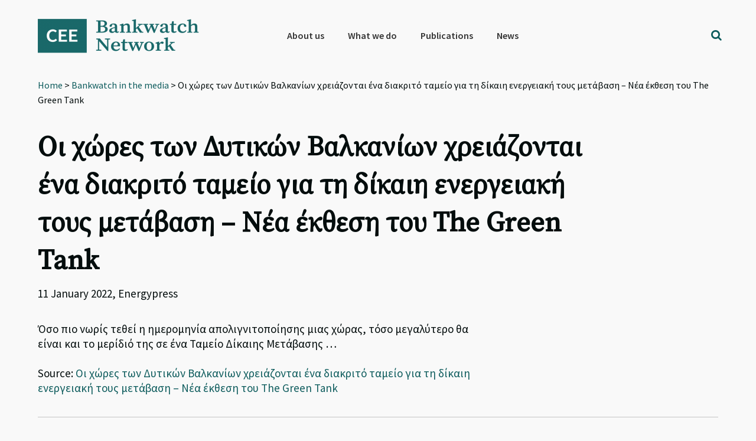

--- FILE ---
content_type: text/html; charset=UTF-8
request_url: https://bankwatch.org/bw_in_media/the-green-tank
body_size: 14776
content:
<!DOCTYPE html>
<html lang="en-US">
<head >
<meta charset="UTF-8" />
<meta name="viewport" content="width=device-width, initial-scale=1" />
<meta name='robots' content='index, follow, max-image-preview:large, max-snippet:-1, max-video-preview:-1' />
	<style>img:is([sizes="auto" i], [sizes^="auto," i]) { contain-intrinsic-size: 3000px 1500px }</style>
	<!-- Google Tag Manager -->
<script>(function(w,d,s,l,i){w[l]=w[l]||[];w[l].push({'gtm.start':
new Date().getTime(),event:'gtm.js'});var f=d.getElementsByTagName(s)[0],
j=d.createElement(s),dl=l!='dataLayer'?'&l='+l:'';j.async=true;j.src=
'https://www.googletagmanager.com/gtm.js?id='+i+dl;f.parentNode.insertBefore(j,f);
})(window,document,'script','dataLayer','GTM-WQMSL97');</script>
<!-- End Google Tag Manager -->
<!-- Global Site Tag (gtag.js) - Google Analytics -->
<script async src="https://www.googletagmanager.com/gtag/js?id=UA-786182-4"></script>
<script>
  window.dataLayer = window.dataLayer || [];
  function gtag(){dataLayer.push(arguments);}
  gtag('js', new Date());

  gtag('config', 'UA-786182-4', { 'optimize_id': 'GTM-KQ9LDH9'});
</script>
<script>
document.onscroll = function() {
  if (window.innerHeight + window.scrollY > document.body.clientHeight - 120) {
    document.getElementsByClassName('grecaptcha-badge')[0].style.visibility = 'visible';
  }
  else
    document.getElementsByClassName('grecaptcha-badge')[0].style.visibility = 'hidden';
}
</script>
<style type="text/css">
.grecaptcha-badge {visibility:hidden}
blockquote::before {content: "";}
blockquote {
border-left-width: 4px !important;
padding-left: 10px !important;
border-left-color: #0e5c5d !important;
border-left-style: solid !important;
font-family: 'Source Serif Pro', sans-serif;
font-weight: 400;
color: #0e5c5d; }</style>


	<!-- This site is optimized with the Yoast SEO plugin v26.3 - https://yoast.com/wordpress/plugins/seo/ -->
	<title>Οι χώρες των Δυτικών Βαλκανίων χρειάζονται ένα διακριτό ταμείο για τη δίκαιη ενεργειακή τους μετάβαση - Νέα έκθεση του The Green Tank - Bankwatch</title>
	<meta name="description" content="Όσο πιο νωρίς τεθεί η ημερομηνία απολιγνιτοποίησης μιας χώρας, τόσο μεγαλύτερο θα είναι και το μερίδιό της σε ένα Ταμείο Δίκαιης Μετάβασης ..." />
	<link rel="canonical" href="https://bankwatch.org/bw_in_media/the-green-tank" />
	<meta property="og:locale" content="en_US" />
	<meta property="og:type" content="article" />
	<meta property="og:title" content="Οι χώρες των Δυτικών Βαλκανίων χρειάζονται ένα διακριτό ταμείο για τη δίκαιη ενεργειακή τους μετάβαση - Νέα έκθεση του The Green Tank - Bankwatch" />
	<meta property="og:description" content="Όσο πιο νωρίς τεθεί η ημερομηνία απολιγνιτοποίησης μιας χώρας, τόσο μεγαλύτερο θα είναι και το μερίδιό της σε ένα Ταμείο Δίκαιης Μετάβασης ..." />
	<meta property="og:url" content="https://bankwatch.org/bw_in_media/the-green-tank" />
	<meta property="og:site_name" content="Bankwatch" />
	<meta property="article:publisher" content="https://www.facebook.com/ceebankwatch" />
	<meta name="twitter:card" content="summary_large_image" />
	<meta name="twitter:site" content="@ceebankwatch" />
	<script type="application/ld+json" class="yoast-schema-graph">{"@context":"https://schema.org","@graph":[{"@type":"WebPage","@id":"https://bankwatch.org/bw_in_media/the-green-tank","url":"https://bankwatch.org/bw_in_media/the-green-tank","name":"Οι χώρες των Δυτικών Βαλκανίων χρειάζονται ένα διακριτό ταμείο για τη δίκαιη ενεργειακή τους μετάβαση - Νέα έκθεση του The Green Tank - Bankwatch","isPartOf":{"@id":"https://bankwatch.org/#website"},"datePublished":"2022-01-11T11:01:00+00:00","description":"Όσο πιο νωρίς τεθεί η ημερομηνία απολιγνιτοποίησης μιας χώρας, τόσο μεγαλύτερο θα είναι και το μερίδιό της σε ένα Ταμείο Δίκαιης Μετάβασης ...","breadcrumb":{"@id":"https://bankwatch.org/bw_in_media/the-green-tank#breadcrumb"},"inLanguage":"en-US","potentialAction":[{"@type":"ReadAction","target":["https://bankwatch.org/bw_in_media/the-green-tank"]}]},{"@type":"BreadcrumbList","@id":"https://bankwatch.org/bw_in_media/the-green-tank#breadcrumb","itemListElement":[{"@type":"ListItem","position":1,"name":"Home","item":"https://bankwatch.org/"},{"@type":"ListItem","position":2,"name":"Bankwatch in the media","item":"https://bankwatch.org/bw_in_media"},{"@type":"ListItem","position":3,"name":"Οι χώρες των Δυτικών Βαλκανίων χρειάζονται ένα διακριτό ταμείο για τη δίκαιη ενεργειακή τους μετάβαση &#8211; Νέα έκθεση του The Green Tank"}]},{"@type":"WebSite","@id":"https://bankwatch.org/#website","url":"https://bankwatch.org/","name":"Bankwatch","description":"","potentialAction":[{"@type":"SearchAction","target":{"@type":"EntryPoint","urlTemplate":"https://bankwatch.org/?s={search_term_string}"},"query-input":{"@type":"PropertyValueSpecification","valueRequired":true,"valueName":"search_term_string"}}],"inLanguage":"en-US"}]}</script>
	<!-- / Yoast SEO plugin. -->


<link rel='dns-prefetch' href='//static.addtoany.com' />
<link rel='dns-prefetch' href='//fonts.googleapis.com' />
<link rel="alternate" type="application/rss+xml" title="Bankwatch &raquo; Feed" href="https://bankwatch.org/feed" />
<link rel="alternate" type="application/rss+xml" title="Bankwatch &raquo; Comments Feed" href="https://bankwatch.org/comments/feed" />
<link rel="alternate" type="application/rss+xml" title="Bankwatch &raquo; Οι χώρες των Δυτικών Βαλκανίων χρειάζονται ένα διακριτό ταμείο για τη δίκαιη ενεργειακή τους μετάβαση &#8211; Νέα έκθεση του The Green Tank Comments Feed" href="https://bankwatch.org/bw_in_media/the-green-tank/feed" />
<script type="text/javascript">
/* <![CDATA[ */
window._wpemojiSettings = {"baseUrl":"https:\/\/s.w.org\/images\/core\/emoji\/16.0.1\/72x72\/","ext":".png","svgUrl":"https:\/\/s.w.org\/images\/core\/emoji\/16.0.1\/svg\/","svgExt":".svg","source":{"concatemoji":"https:\/\/bankwatch.org\/wp-includes\/js\/wp-emoji-release.min.js?ver=6.8.3"}};
/*! This file is auto-generated */
!function(s,n){var o,i,e;function c(e){try{var t={supportTests:e,timestamp:(new Date).valueOf()};sessionStorage.setItem(o,JSON.stringify(t))}catch(e){}}function p(e,t,n){e.clearRect(0,0,e.canvas.width,e.canvas.height),e.fillText(t,0,0);var t=new Uint32Array(e.getImageData(0,0,e.canvas.width,e.canvas.height).data),a=(e.clearRect(0,0,e.canvas.width,e.canvas.height),e.fillText(n,0,0),new Uint32Array(e.getImageData(0,0,e.canvas.width,e.canvas.height).data));return t.every(function(e,t){return e===a[t]})}function u(e,t){e.clearRect(0,0,e.canvas.width,e.canvas.height),e.fillText(t,0,0);for(var n=e.getImageData(16,16,1,1),a=0;a<n.data.length;a++)if(0!==n.data[a])return!1;return!0}function f(e,t,n,a){switch(t){case"flag":return n(e,"\ud83c\udff3\ufe0f\u200d\u26a7\ufe0f","\ud83c\udff3\ufe0f\u200b\u26a7\ufe0f")?!1:!n(e,"\ud83c\udde8\ud83c\uddf6","\ud83c\udde8\u200b\ud83c\uddf6")&&!n(e,"\ud83c\udff4\udb40\udc67\udb40\udc62\udb40\udc65\udb40\udc6e\udb40\udc67\udb40\udc7f","\ud83c\udff4\u200b\udb40\udc67\u200b\udb40\udc62\u200b\udb40\udc65\u200b\udb40\udc6e\u200b\udb40\udc67\u200b\udb40\udc7f");case"emoji":return!a(e,"\ud83e\udedf")}return!1}function g(e,t,n,a){var r="undefined"!=typeof WorkerGlobalScope&&self instanceof WorkerGlobalScope?new OffscreenCanvas(300,150):s.createElement("canvas"),o=r.getContext("2d",{willReadFrequently:!0}),i=(o.textBaseline="top",o.font="600 32px Arial",{});return e.forEach(function(e){i[e]=t(o,e,n,a)}),i}function t(e){var t=s.createElement("script");t.src=e,t.defer=!0,s.head.appendChild(t)}"undefined"!=typeof Promise&&(o="wpEmojiSettingsSupports",i=["flag","emoji"],n.supports={everything:!0,everythingExceptFlag:!0},e=new Promise(function(e){s.addEventListener("DOMContentLoaded",e,{once:!0})}),new Promise(function(t){var n=function(){try{var e=JSON.parse(sessionStorage.getItem(o));if("object"==typeof e&&"number"==typeof e.timestamp&&(new Date).valueOf()<e.timestamp+604800&&"object"==typeof e.supportTests)return e.supportTests}catch(e){}return null}();if(!n){if("undefined"!=typeof Worker&&"undefined"!=typeof OffscreenCanvas&&"undefined"!=typeof URL&&URL.createObjectURL&&"undefined"!=typeof Blob)try{var e="postMessage("+g.toString()+"("+[JSON.stringify(i),f.toString(),p.toString(),u.toString()].join(",")+"));",a=new Blob([e],{type:"text/javascript"}),r=new Worker(URL.createObjectURL(a),{name:"wpTestEmojiSupports"});return void(r.onmessage=function(e){c(n=e.data),r.terminate(),t(n)})}catch(e){}c(n=g(i,f,p,u))}t(n)}).then(function(e){for(var t in e)n.supports[t]=e[t],n.supports.everything=n.supports.everything&&n.supports[t],"flag"!==t&&(n.supports.everythingExceptFlag=n.supports.everythingExceptFlag&&n.supports[t]);n.supports.everythingExceptFlag=n.supports.everythingExceptFlag&&!n.supports.flag,n.DOMReady=!1,n.readyCallback=function(){n.DOMReady=!0}}).then(function(){return e}).then(function(){var e;n.supports.everything||(n.readyCallback(),(e=n.source||{}).concatemoji?t(e.concatemoji):e.wpemoji&&e.twemoji&&(t(e.twemoji),t(e.wpemoji)))}))}((window,document),window._wpemojiSettings);
/* ]]> */
</script>
<link rel='stylesheet' id='vc_extensions_cqbundle_adminicon-css' href='https://bankwatch.org/wp-content/plugins/vc-extensions-bundle/css/admin_icon.css?ver=6.8.3' type='text/css' media='all' />
<link rel='stylesheet' id='genesis-sample-css' href='https://bankwatch.org/wp-content/themes/genesis-sample/style.css?ver=2.3.0' type='text/css' media='all' />
<style id='genesis-sample-inline-css' type='text/css'>


		a,
		.entry-title a:focus,
		.entry-title a:hover,
		.genesis-nav-menu a:focus,
		.genesis-nav-menu a:hover,
		.genesis-nav-menu .current-menu-item > a,
		.genesis-nav-menu .sub-menu .current-menu-item > a:focus,
		.genesis-nav-menu .sub-menu .current-menu-item > a:hover,
		.menu-toggle:focus,
		.menu-toggle:hover,
		.sub-menu-toggle:focus,
		.sub-menu-toggle:hover {
			color: #0e5c5d;
		}

		
</style>
<style id='wp-emoji-styles-inline-css' type='text/css'>

	img.wp-smiley, img.emoji {
		display: inline !important;
		border: none !important;
		box-shadow: none !important;
		height: 1em !important;
		width: 1em !important;
		margin: 0 0.07em !important;
		vertical-align: -0.1em !important;
		background: none !important;
		padding: 0 !important;
	}
</style>
<link rel='stylesheet' id='wp-block-library-css' href='https://bankwatch.org/wp-includes/css/dist/block-library/style.min.css?ver=6.8.3' type='text/css' media='all' />
<style id='classic-theme-styles-inline-css' type='text/css'>
/*! This file is auto-generated */
.wp-block-button__link{color:#fff;background-color:#32373c;border-radius:9999px;box-shadow:none;text-decoration:none;padding:calc(.667em + 2px) calc(1.333em + 2px);font-size:1.125em}.wp-block-file__button{background:#32373c;color:#fff;text-decoration:none}
</style>
<link rel='stylesheet' id='search-filter-flatpickr-css' href='https://bankwatch.org/wp-content/plugins/search-filter/assets/css/vendor/flatpickr.css?ver=3.0.7' type='text/css' media='all' />
<link rel='stylesheet' id='search-filter-css' href='https://bankwatch.org/wp-content/plugins/search-filter-pro/assets/css/frontend/frontend.css?ver=3.0.7' type='text/css' media='all' />
<link rel='stylesheet' id='mediaelement-css' href='https://bankwatch.org/wp-includes/js/mediaelement/mediaelementplayer-legacy.min.css?ver=4.2.17' type='text/css' media='all' />
<link rel='stylesheet' id='wp-mediaelement-css' href='https://bankwatch.org/wp-includes/js/mediaelement/wp-mediaelement.min.css?ver=6.8.3' type='text/css' media='all' />
<link rel='stylesheet' id='view_editor_gutenberg_frontend_assets-css' href='https://bankwatch.org/wp-content/plugins/wp-views/public/css/views-frontend.css?ver=3.6.20' type='text/css' media='all' />
<style id='view_editor_gutenberg_frontend_assets-inline-css' type='text/css'>
.wpv-sort-list-dropdown.wpv-sort-list-dropdown-style-default > span.wpv-sort-list,.wpv-sort-list-dropdown.wpv-sort-list-dropdown-style-default .wpv-sort-list-item {border-color: #cdcdcd;}.wpv-sort-list-dropdown.wpv-sort-list-dropdown-style-default .wpv-sort-list-item a {color: #444;background-color: #fff;}.wpv-sort-list-dropdown.wpv-sort-list-dropdown-style-default a:hover,.wpv-sort-list-dropdown.wpv-sort-list-dropdown-style-default a:focus {color: #000;background-color: #eee;}.wpv-sort-list-dropdown.wpv-sort-list-dropdown-style-default .wpv-sort-list-item.wpv-sort-list-current a {color: #000;background-color: #eee;}
.wpv-sort-list-dropdown.wpv-sort-list-dropdown-style-default > span.wpv-sort-list,.wpv-sort-list-dropdown.wpv-sort-list-dropdown-style-default .wpv-sort-list-item {border-color: #cdcdcd;}.wpv-sort-list-dropdown.wpv-sort-list-dropdown-style-default .wpv-sort-list-item a {color: #444;background-color: #fff;}.wpv-sort-list-dropdown.wpv-sort-list-dropdown-style-default a:hover,.wpv-sort-list-dropdown.wpv-sort-list-dropdown-style-default a:focus {color: #000;background-color: #eee;}.wpv-sort-list-dropdown.wpv-sort-list-dropdown-style-default .wpv-sort-list-item.wpv-sort-list-current a {color: #000;background-color: #eee;}.wpv-sort-list-dropdown.wpv-sort-list-dropdown-style-grey > span.wpv-sort-list,.wpv-sort-list-dropdown.wpv-sort-list-dropdown-style-grey .wpv-sort-list-item {border-color: #cdcdcd;}.wpv-sort-list-dropdown.wpv-sort-list-dropdown-style-grey .wpv-sort-list-item a {color: #444;background-color: #eeeeee;}.wpv-sort-list-dropdown.wpv-sort-list-dropdown-style-grey a:hover,.wpv-sort-list-dropdown.wpv-sort-list-dropdown-style-grey a:focus {color: #000;background-color: #e5e5e5;}.wpv-sort-list-dropdown.wpv-sort-list-dropdown-style-grey .wpv-sort-list-item.wpv-sort-list-current a {color: #000;background-color: #e5e5e5;}
.wpv-sort-list-dropdown.wpv-sort-list-dropdown-style-default > span.wpv-sort-list,.wpv-sort-list-dropdown.wpv-sort-list-dropdown-style-default .wpv-sort-list-item {border-color: #cdcdcd;}.wpv-sort-list-dropdown.wpv-sort-list-dropdown-style-default .wpv-sort-list-item a {color: #444;background-color: #fff;}.wpv-sort-list-dropdown.wpv-sort-list-dropdown-style-default a:hover,.wpv-sort-list-dropdown.wpv-sort-list-dropdown-style-default a:focus {color: #000;background-color: #eee;}.wpv-sort-list-dropdown.wpv-sort-list-dropdown-style-default .wpv-sort-list-item.wpv-sort-list-current a {color: #000;background-color: #eee;}.wpv-sort-list-dropdown.wpv-sort-list-dropdown-style-grey > span.wpv-sort-list,.wpv-sort-list-dropdown.wpv-sort-list-dropdown-style-grey .wpv-sort-list-item {border-color: #cdcdcd;}.wpv-sort-list-dropdown.wpv-sort-list-dropdown-style-grey .wpv-sort-list-item a {color: #444;background-color: #eeeeee;}.wpv-sort-list-dropdown.wpv-sort-list-dropdown-style-grey a:hover,.wpv-sort-list-dropdown.wpv-sort-list-dropdown-style-grey a:focus {color: #000;background-color: #e5e5e5;}.wpv-sort-list-dropdown.wpv-sort-list-dropdown-style-grey .wpv-sort-list-item.wpv-sort-list-current a {color: #000;background-color: #e5e5e5;}.wpv-sort-list-dropdown.wpv-sort-list-dropdown-style-blue > span.wpv-sort-list,.wpv-sort-list-dropdown.wpv-sort-list-dropdown-style-blue .wpv-sort-list-item {border-color: #0099cc;}.wpv-sort-list-dropdown.wpv-sort-list-dropdown-style-blue .wpv-sort-list-item a {color: #444;background-color: #cbddeb;}.wpv-sort-list-dropdown.wpv-sort-list-dropdown-style-blue a:hover,.wpv-sort-list-dropdown.wpv-sort-list-dropdown-style-blue a:focus {color: #000;background-color: #95bedd;}.wpv-sort-list-dropdown.wpv-sort-list-dropdown-style-blue .wpv-sort-list-item.wpv-sort-list-current a {color: #000;background-color: #95bedd;}
</style>
<style id='global-styles-inline-css' type='text/css'>
:root{--wp--preset--aspect-ratio--square: 1;--wp--preset--aspect-ratio--4-3: 4/3;--wp--preset--aspect-ratio--3-4: 3/4;--wp--preset--aspect-ratio--3-2: 3/2;--wp--preset--aspect-ratio--2-3: 2/3;--wp--preset--aspect-ratio--16-9: 16/9;--wp--preset--aspect-ratio--9-16: 9/16;--wp--preset--color--black: #000000;--wp--preset--color--cyan-bluish-gray: #abb8c3;--wp--preset--color--white: #ffffff;--wp--preset--color--pale-pink: #f78da7;--wp--preset--color--vivid-red: #cf2e2e;--wp--preset--color--luminous-vivid-orange: #ff6900;--wp--preset--color--luminous-vivid-amber: #fcb900;--wp--preset--color--light-green-cyan: #7bdcb5;--wp--preset--color--vivid-green-cyan: #00d084;--wp--preset--color--pale-cyan-blue: #8ed1fc;--wp--preset--color--vivid-cyan-blue: #0693e3;--wp--preset--color--vivid-purple: #9b51e0;--wp--preset--gradient--vivid-cyan-blue-to-vivid-purple: linear-gradient(135deg,rgba(6,147,227,1) 0%,rgb(155,81,224) 100%);--wp--preset--gradient--light-green-cyan-to-vivid-green-cyan: linear-gradient(135deg,rgb(122,220,180) 0%,rgb(0,208,130) 100%);--wp--preset--gradient--luminous-vivid-amber-to-luminous-vivid-orange: linear-gradient(135deg,rgba(252,185,0,1) 0%,rgba(255,105,0,1) 100%);--wp--preset--gradient--luminous-vivid-orange-to-vivid-red: linear-gradient(135deg,rgba(255,105,0,1) 0%,rgb(207,46,46) 100%);--wp--preset--gradient--very-light-gray-to-cyan-bluish-gray: linear-gradient(135deg,rgb(238,238,238) 0%,rgb(169,184,195) 100%);--wp--preset--gradient--cool-to-warm-spectrum: linear-gradient(135deg,rgb(74,234,220) 0%,rgb(151,120,209) 20%,rgb(207,42,186) 40%,rgb(238,44,130) 60%,rgb(251,105,98) 80%,rgb(254,248,76) 100%);--wp--preset--gradient--blush-light-purple: linear-gradient(135deg,rgb(255,206,236) 0%,rgb(152,150,240) 100%);--wp--preset--gradient--blush-bordeaux: linear-gradient(135deg,rgb(254,205,165) 0%,rgb(254,45,45) 50%,rgb(107,0,62) 100%);--wp--preset--gradient--luminous-dusk: linear-gradient(135deg,rgb(255,203,112) 0%,rgb(199,81,192) 50%,rgb(65,88,208) 100%);--wp--preset--gradient--pale-ocean: linear-gradient(135deg,rgb(255,245,203) 0%,rgb(182,227,212) 50%,rgb(51,167,181) 100%);--wp--preset--gradient--electric-grass: linear-gradient(135deg,rgb(202,248,128) 0%,rgb(113,206,126) 100%);--wp--preset--gradient--midnight: linear-gradient(135deg,rgb(2,3,129) 0%,rgb(40,116,252) 100%);--wp--preset--font-size--small: 13px;--wp--preset--font-size--medium: 20px;--wp--preset--font-size--large: 36px;--wp--preset--font-size--x-large: 42px;--wp--preset--spacing--20: 0.44rem;--wp--preset--spacing--30: 0.67rem;--wp--preset--spacing--40: 1rem;--wp--preset--spacing--50: 1.5rem;--wp--preset--spacing--60: 2.25rem;--wp--preset--spacing--70: 3.38rem;--wp--preset--spacing--80: 5.06rem;--wp--preset--shadow--natural: 6px 6px 9px rgba(0, 0, 0, 0.2);--wp--preset--shadow--deep: 12px 12px 50px rgba(0, 0, 0, 0.4);--wp--preset--shadow--sharp: 6px 6px 0px rgba(0, 0, 0, 0.2);--wp--preset--shadow--outlined: 6px 6px 0px -3px rgba(255, 255, 255, 1), 6px 6px rgba(0, 0, 0, 1);--wp--preset--shadow--crisp: 6px 6px 0px rgba(0, 0, 0, 1);}:where(.is-layout-flex){gap: 0.5em;}:where(.is-layout-grid){gap: 0.5em;}body .is-layout-flex{display: flex;}.is-layout-flex{flex-wrap: wrap;align-items: center;}.is-layout-flex > :is(*, div){margin: 0;}body .is-layout-grid{display: grid;}.is-layout-grid > :is(*, div){margin: 0;}:where(.wp-block-columns.is-layout-flex){gap: 2em;}:where(.wp-block-columns.is-layout-grid){gap: 2em;}:where(.wp-block-post-template.is-layout-flex){gap: 1.25em;}:where(.wp-block-post-template.is-layout-grid){gap: 1.25em;}.has-black-color{color: var(--wp--preset--color--black) !important;}.has-cyan-bluish-gray-color{color: var(--wp--preset--color--cyan-bluish-gray) !important;}.has-white-color{color: var(--wp--preset--color--white) !important;}.has-pale-pink-color{color: var(--wp--preset--color--pale-pink) !important;}.has-vivid-red-color{color: var(--wp--preset--color--vivid-red) !important;}.has-luminous-vivid-orange-color{color: var(--wp--preset--color--luminous-vivid-orange) !important;}.has-luminous-vivid-amber-color{color: var(--wp--preset--color--luminous-vivid-amber) !important;}.has-light-green-cyan-color{color: var(--wp--preset--color--light-green-cyan) !important;}.has-vivid-green-cyan-color{color: var(--wp--preset--color--vivid-green-cyan) !important;}.has-pale-cyan-blue-color{color: var(--wp--preset--color--pale-cyan-blue) !important;}.has-vivid-cyan-blue-color{color: var(--wp--preset--color--vivid-cyan-blue) !important;}.has-vivid-purple-color{color: var(--wp--preset--color--vivid-purple) !important;}.has-black-background-color{background-color: var(--wp--preset--color--black) !important;}.has-cyan-bluish-gray-background-color{background-color: var(--wp--preset--color--cyan-bluish-gray) !important;}.has-white-background-color{background-color: var(--wp--preset--color--white) !important;}.has-pale-pink-background-color{background-color: var(--wp--preset--color--pale-pink) !important;}.has-vivid-red-background-color{background-color: var(--wp--preset--color--vivid-red) !important;}.has-luminous-vivid-orange-background-color{background-color: var(--wp--preset--color--luminous-vivid-orange) !important;}.has-luminous-vivid-amber-background-color{background-color: var(--wp--preset--color--luminous-vivid-amber) !important;}.has-light-green-cyan-background-color{background-color: var(--wp--preset--color--light-green-cyan) !important;}.has-vivid-green-cyan-background-color{background-color: var(--wp--preset--color--vivid-green-cyan) !important;}.has-pale-cyan-blue-background-color{background-color: var(--wp--preset--color--pale-cyan-blue) !important;}.has-vivid-cyan-blue-background-color{background-color: var(--wp--preset--color--vivid-cyan-blue) !important;}.has-vivid-purple-background-color{background-color: var(--wp--preset--color--vivid-purple) !important;}.has-black-border-color{border-color: var(--wp--preset--color--black) !important;}.has-cyan-bluish-gray-border-color{border-color: var(--wp--preset--color--cyan-bluish-gray) !important;}.has-white-border-color{border-color: var(--wp--preset--color--white) !important;}.has-pale-pink-border-color{border-color: var(--wp--preset--color--pale-pink) !important;}.has-vivid-red-border-color{border-color: var(--wp--preset--color--vivid-red) !important;}.has-luminous-vivid-orange-border-color{border-color: var(--wp--preset--color--luminous-vivid-orange) !important;}.has-luminous-vivid-amber-border-color{border-color: var(--wp--preset--color--luminous-vivid-amber) !important;}.has-light-green-cyan-border-color{border-color: var(--wp--preset--color--light-green-cyan) !important;}.has-vivid-green-cyan-border-color{border-color: var(--wp--preset--color--vivid-green-cyan) !important;}.has-pale-cyan-blue-border-color{border-color: var(--wp--preset--color--pale-cyan-blue) !important;}.has-vivid-cyan-blue-border-color{border-color: var(--wp--preset--color--vivid-cyan-blue) !important;}.has-vivid-purple-border-color{border-color: var(--wp--preset--color--vivid-purple) !important;}.has-vivid-cyan-blue-to-vivid-purple-gradient-background{background: var(--wp--preset--gradient--vivid-cyan-blue-to-vivid-purple) !important;}.has-light-green-cyan-to-vivid-green-cyan-gradient-background{background: var(--wp--preset--gradient--light-green-cyan-to-vivid-green-cyan) !important;}.has-luminous-vivid-amber-to-luminous-vivid-orange-gradient-background{background: var(--wp--preset--gradient--luminous-vivid-amber-to-luminous-vivid-orange) !important;}.has-luminous-vivid-orange-to-vivid-red-gradient-background{background: var(--wp--preset--gradient--luminous-vivid-orange-to-vivid-red) !important;}.has-very-light-gray-to-cyan-bluish-gray-gradient-background{background: var(--wp--preset--gradient--very-light-gray-to-cyan-bluish-gray) !important;}.has-cool-to-warm-spectrum-gradient-background{background: var(--wp--preset--gradient--cool-to-warm-spectrum) !important;}.has-blush-light-purple-gradient-background{background: var(--wp--preset--gradient--blush-light-purple) !important;}.has-blush-bordeaux-gradient-background{background: var(--wp--preset--gradient--blush-bordeaux) !important;}.has-luminous-dusk-gradient-background{background: var(--wp--preset--gradient--luminous-dusk) !important;}.has-pale-ocean-gradient-background{background: var(--wp--preset--gradient--pale-ocean) !important;}.has-electric-grass-gradient-background{background: var(--wp--preset--gradient--electric-grass) !important;}.has-midnight-gradient-background{background: var(--wp--preset--gradient--midnight) !important;}.has-small-font-size{font-size: var(--wp--preset--font-size--small) !important;}.has-medium-font-size{font-size: var(--wp--preset--font-size--medium) !important;}.has-large-font-size{font-size: var(--wp--preset--font-size--large) !important;}.has-x-large-font-size{font-size: var(--wp--preset--font-size--x-large) !important;}
:where(.wp-block-post-template.is-layout-flex){gap: 1.25em;}:where(.wp-block-post-template.is-layout-grid){gap: 1.25em;}
:where(.wp-block-columns.is-layout-flex){gap: 2em;}:where(.wp-block-columns.is-layout-grid){gap: 2em;}
:root :where(.wp-block-pullquote){font-size: 1.5em;line-height: 1.6;}
</style>
<link rel='stylesheet' id='contact-form-7-css' href='https://bankwatch.org/wp-content/plugins/contact-form-7/includes/css/styles.css?ver=6.1.3' type='text/css' media='all' />
<link rel='stylesheet' id='digital-climate-strike-wp-css' href='https://bankwatch.org/wp-content/plugins/digital-climate-strike-wp/public/css/digital-climate-strike-wp-public.css?ver=1.0.1' type='text/css' media='all' />
<link rel='stylesheet' id='wpml-legacy-horizontal-list-0-css' href='https://bankwatch.org/wp-content/plugins/sitepress-multilingual-cms/templates/language-switchers/legacy-list-horizontal/style.min.css?ver=1' type='text/css' media='all' />
<link rel='stylesheet' id='wpml-menu-item-0-css' href='https://bankwatch.org/wp-content/plugins/sitepress-multilingual-cms/templates/language-switchers/menu-item/style.min.css?ver=1' type='text/css' media='all' />
<style id='wpml-menu-item-0-inline-css' type='text/css'>
.wpml-ls-slot-2188, .wpml-ls-slot-2188 a, .wpml-ls-slot-2188 a:visited{color:#000000;}
#menu-main-menu > li.wpml-ls-item:after {display: none;}
</style>
<link rel='stylesheet' id='genesis-sample-fonts-css' href='//fonts.googleapis.com/css?family=Source+Sans+Pro%3A400%2C600%2C700&#038;ver=2.3.0' type='text/css' media='all' />
<link rel='stylesheet' id='dashicons-css' href='https://bankwatch.org/wp-includes/css/dashicons.min.css?ver=6.8.3' type='text/css' media='all' />
<link rel='stylesheet' id='google-font-source-sans-pro-css' href='//fonts.googleapis.com/css?family=Source+Sans+Pro&#038;ver=2.3.0' type='text/css' media='all' />
<link rel='stylesheet' id='google-font-source-serif-pro-css' href='//fonts.googleapis.com/css?family=Source+Serif+Pro&#038;ver=2.3.0' type='text/css' media='all' />
<link rel='stylesheet' id='fontawesome-css' href='https://bankwatch.org/wp-content/fontawesome/css/fontawesome.min.css?ver=6.8.3' type='text/css' media='all' />
<link rel='stylesheet' id='fontawesome-brands-css' href='https://bankwatch.org/wp-content/fontawesome/css/brands.min.css?ver=6.8.3' type='text/css' media='all' />
<link rel='stylesheet' id='simple-social-icons-font-css' href='https://bankwatch.org/wp-content/plugins/simple-social-icons/css/style.css?ver=3.0.2' type='text/css' media='all' />
<link rel='stylesheet' id='toolset-select2-css-css' href='https://bankwatch.org/wp-content/plugins/cred-frontend-editor/vendor/toolset/toolset-common/res/lib/select2/select2.css?ver=6.8.3' type='text/css' media='screen' />
<link rel='stylesheet' id='genesis-overrides-css-css' href='https://bankwatch.org/wp-content/plugins/wp-views/vendor/toolset/toolset-theme-settings/res/css/themes/genesis-overrides.css?ver=1.5.5' type='text/css' media='screen' />
<link rel='stylesheet' id='addtoany-css' href='https://bankwatch.org/wp-content/plugins/add-to-any/addtoany.min.css?ver=1.16' type='text/css' media='all' />
<link rel='stylesheet' id='search-filter-ugc-styles-css' href='https://bankwatch.org/wp-content/uploads/search-filter/style.css?ver=11' type='text/css' media='all' />
<script type="text/javascript">
		if ( ! Object.hasOwn( window, 'searchAndFilter' ) ) {
			window.searchAndFilter = {};
		}
		</script><script type="text/javascript" src="https://bankwatch.org/wp-content/plugins/cred-frontend-editor/vendor/toolset/common-es/public/toolset-common-es-frontend.js?ver=175000" id="toolset-common-es-frontend-js"></script>
<script type="text/javascript" id="wpml-cookie-js-extra">
/* <![CDATA[ */
var wpml_cookies = {"wp-wpml_current_language":{"value":"en","expires":1,"path":"\/"}};
var wpml_cookies = {"wp-wpml_current_language":{"value":"en","expires":1,"path":"\/"}};
/* ]]> */
</script>
<script type="text/javascript" src="https://bankwatch.org/wp-content/plugins/sitepress-multilingual-cms/res/js/cookies/language-cookie.js?ver=484900" id="wpml-cookie-js" defer="defer" data-wp-strategy="defer"></script>
<script type="text/javascript" id="addtoany-core-js-before">
/* <![CDATA[ */
window.a2a_config=window.a2a_config||{};a2a_config.callbacks=[];a2a_config.overlays=[];a2a_config.templates={};
/* ]]> */
</script>
<script type="text/javascript" defer src="https://static.addtoany.com/menu/page.js" id="addtoany-core-js"></script>
<script type="text/javascript" src="https://bankwatch.org/wp-includes/js/jquery/jquery.min.js?ver=3.7.1" id="jquery-core-js"></script>
<script type="text/javascript" src="https://bankwatch.org/wp-includes/js/jquery/jquery-migrate.min.js?ver=3.4.1" id="jquery-migrate-js"></script>
<script type="text/javascript" defer src="https://bankwatch.org/wp-content/plugins/add-to-any/addtoany.min.js?ver=1.1" id="addtoany-jquery-js"></script>
<script type="text/javascript" src="https://bankwatch.org/wp-content/plugins/digital-climate-strike-wp/public/js/digital-climate-strike-wp-public.js?ver=1.0.1" id="digital-climate-strike-wp-js"></script>
<script type="text/javascript" src="https://bankwatch.org/wp-content/plugins/search-filter/assets/js/vendor/flatpickr.js?ver=3.0.7" id="search-filter-flatpickr-js"></script>
<script type="text/javascript" id="search-filter-js-before">
/* <![CDATA[ */
window.searchAndFilter.frontend = {"fields":{},"queries":{},"library":{"fields":{},"components":{}},"restNonce":"d415b6e3d8","homeUrl":"https:\/\/bankwatch.org","suggestionsNonce":"4a2ec1f84e"};
/* ]]> */
</script>
<script type="text/javascript" src="https://bankwatch.org/wp-content/plugins/search-filter-pro/assets/js/frontend/frontend.js?ver=3.0.7" id="search-filter-js"></script>
<script></script><link rel="https://api.w.org/" href="https://bankwatch.org/wp-json/" /><link rel="EditURI" type="application/rsd+xml" title="RSD" href="https://bankwatch.org/xmlrpc.php?rsd" />
<meta name="generator" content="WordPress 6.8.3" />
<link rel='shortlink' href='https://bankwatch.org/?p=141534' />
<link rel="alternate" title="oEmbed (JSON)" type="application/json+oembed" href="https://bankwatch.org/wp-json/oembed/1.0/embed?url=https%3A%2F%2Fbankwatch.org%2Fbw_in_media%2Fthe-green-tank" />
<link rel="alternate" title="oEmbed (XML)" type="text/xml+oembed" href="https://bankwatch.org/wp-json/oembed/1.0/embed?url=https%3A%2F%2Fbankwatch.org%2Fbw_in_media%2Fthe-green-tank&#038;format=xml" />
<meta name="generator" content="WPML ver:4.8.4 stt:1,46;" />
    <script>
        var DIGITAL_CLIMATE_STRIKE_OPTIONS = {
            /**
             * Set the language of the widget. We currently support:
             * 'en': English
             * 'de': German
             * 'es': Spanish
             * 'cs': Czech
             * 'fr': French
             * 'nl': Dutch
             * 'tr': Turkish
             * 'pt': Portuguese
             * Defaults to null, which will obey the navigator.language setting of the
             * viewer's browser.
             */
            language: "en", // @type {string}
            /**
             * Specify view cookie expiration. After initial view, widget will not be
             * displayed to a user again until after this cookie expires. Defaults to
             * one day.
             */
            cookieExpirationDays: 1, // @type {number}

            /**
             * Allow you to override the iFrame hostname. Defaults to https://assets.digitalclimatestrike.net
             */
            iframeHost: "https://bankwatch.org/digitalclimatestrike", // @type {string}

            /**
             * Prevents the widget iframe from loading Google Analytics. Defaults to
             * false. (Google Analytics will also be disabled if doNotTrack is set on
             * the user's browser.)
             */
            disableGoogleAnalytics: false, // @type {boolean}

            /**
             * Always show the widget. Useful for testing. Defaults to false.
             */
            alwaysShowWidget: false, // @type {boolean}

            /**
             * Automatically makes the widget full page. Defaults to false.
             */
            forceFullPageWidget: false, //@type {boolean}

            /**
             * For the full page widget, shows a close button "x" and hides the message about the site being
             * available tomorrow. Defaults to false.
             */
            showCloseButtonOnFullPageWidget: true, // @type {boolean}

            /**
             * The date when the sticky footer widget should start showing on your web site.
             * Note: the month is one integer less than the number of the month. E.g. 8 is September, not August.
             * Defaults to new Date() (Today).
             */
            footerDisplayStartDate: new Date(
                2019,
                8,
                20            ),

            /**
             * The date when the full page widget should showing on your web site for 24 hours.
             * Note: the month is one integer less than the number of the month. E.g. 8 is September, not August.
             * Defaults to new Date(2019, 8, 20) (September 20th, 2019)
             */
            fullPageDisplayStartDate: new Date(
                2019,
                8,
                27            )
        }
    </script>

    <script src="https://bankwatch.org/digitalclimatestrike/widget.js" async></script>
<!--[if IE 9]> <script>var _gambitParallaxIE9 = true;</script> <![endif]--><link rel="pingback" href="https://bankwatch.org/xmlrpc.php" />
<script src="https://use.fontawesome.com/f00845710b.js"></script><style type="text/css">.site-title a { background: url(https://bankwatch.org/wp-content/uploads/2017/08/cropped-BWNlogo-jpg-full-1024x272-SH-PNG.png) no-repeat !important; }</style>
 <script> window.addEventListener("load",function(){ var c={script:false,link:false}; function ls(s) { if(!['script','link'].includes(s)||c[s]){return;}c[s]=true; var d=document,f=d.getElementsByTagName(s)[0],j=d.createElement(s); if(s==='script'){j.async=true;j.src='https://bankwatch.org/wp-content/plugins/wp-views/vendor/toolset/blocks/public/js/frontend.js?v=1.6.16';}else{ j.rel='stylesheet';j.href='https://bankwatch.org/wp-content/plugins/wp-views/vendor/toolset/blocks/public/css/style.css?v=1.6.16';} f.parentNode.insertBefore(j, f); }; function ex(){ls('script');ls('link')} window.addEventListener("scroll", ex, {once: true}); if (('IntersectionObserver' in window) && ('IntersectionObserverEntry' in window) && ('intersectionRatio' in window.IntersectionObserverEntry.prototype)) { var i = 0, fb = document.querySelectorAll("[class^='tb-']"), o = new IntersectionObserver(es => { es.forEach(e => { o.unobserve(e.target); if (e.intersectionRatio > 0) { ex();o.disconnect();}else{ i++;if(fb.length>i){o.observe(fb[i])}} }) }); if (fb.length) { o.observe(fb[i]) } } }) </script>
	<noscript>
		<link rel="stylesheet" href="https://bankwatch.org/wp-content/plugins/wp-views/vendor/toolset/blocks/public/css/style.css">
	</noscript><meta name="generator" content="Powered by WPBakery Page Builder - drag and drop page builder for WordPress."/>
<link rel="icon" href="https://bankwatch.org/wp-content/uploads/2017/10/cropped-Bankwatch-favicon-32x32.jpg" sizes="32x32" />
<link rel="icon" href="https://bankwatch.org/wp-content/uploads/2017/10/cropped-Bankwatch-favicon-192x192.jpg" sizes="192x192" />
<link rel="apple-touch-icon" href="https://bankwatch.org/wp-content/uploads/2017/10/cropped-Bankwatch-favicon-180x180.jpg" />
<meta name="msapplication-TileImage" content="https://bankwatch.org/wp-content/uploads/2017/10/cropped-Bankwatch-favicon-270x270.jpg" />
		<style type="text/css" id="wp-custom-css">
			
.entry {padding: 0px 5% 0px;
margin-bottom: 0px;
}

.footer-widgets {padding: 60px 5%;}

.site-header {padding: 0 5%;}

.breadcrumb {padding: 12px 5%;
background-color: #f9f9f9;}

@media only screen and (max-width: 1920px) {
.site-inner, .wrap {
    max-width: 100%!important;
}
}

@media only screen and
	(max-width: 860px) and (min-width: 300px) {
.breadcrumb {padding: 12px 0%;}
}

.addtoany_share_save_container {display: none!important;}

.grid-entry .inner-entry {
    box-shadow: none;
    padding-right: 5px;
}

.grid-entry .inner-entry {
    box-shadow: none;
    padding-right: 5px;
}

.post-content img {
   border: none !important;
   padding: 0;
}

.search-toggle {
   position: absolute;
   right: -30px;
}		</style>
		<noscript><style> .wpb_animate_when_almost_visible { opacity: 1; }</style></noscript></head>
<body class="wp-singular bw_in_media-template-default single single-bw_in_media postid-141534 wp-theme-genesis wp-child-theme-genesis-sample custom-header header-image full-width-content genesis-breadcrumbs-visible genesis-footer-widgets-visible views-template-bankwatch-in-the-media-template-bw_in_the_media wpb-js-composer js-comp-ver-7.9 vc_responsive">

<div class="site-container"><ul class="genesis-skip-link"><li><a href="#genesis-nav-primary" class="screen-reader-shortcut"> Skip to primary navigation</a></li><li><a href="#genesis-content" class="screen-reader-shortcut"> Skip to main content</a></li><li><a href="#genesis-footer-widgets" class="screen-reader-shortcut"> Skip to footer</a></li></ul><header class="site-header"><div class="wrap"><div class="title-area"><p class="site-title"><a href="https://bankwatch.org/">Bankwatch</a></p></div><div class="widget-area header-widget-area"><nav class="nav-primary" aria-label="Main" id="genesis-nav-primary"><div class="wrap"><ul id="menu-main-menu" class="menu genesis-nav-menu menu-primary js-superfish"><li id="menu-item-144845" class="menu-item menu-item-type-custom menu-item-object-custom menu-item-has-children menu-item-144845"><a href="https://bankwatch.org/about/vision"><span >About us</span></a>
<ul class="sub-menu">
	<li id="menu-item-115979" class="menu-item menu-item-type-post_type menu-item-object-page menu-item-115979"><a href="https://bankwatch.org/about/vision"><span >Our vision</span></a></li>
	<li id="menu-item-115977" class="menu-item menu-item-type-post_type menu-item-object-page menu-item-115977"><a href="https://bankwatch.org/about/who-we-are"><span >Who we are</span></a></li>
	<li id="menu-item-153816" class="menu-item menu-item-type-post_type menu-item-object-page menu-item-153816"><a href="https://bankwatch.org/anniversary"><span >30 years of Bankwatch</span></a></li>
	<li id="menu-item-115980" class="menu-item menu-item-type-post_type menu-item-object-page menu-item-115980"><a href="https://bankwatch.org/about/donors-finances"><span >Donors &#038; finances</span></a></li>
	<li id="menu-item-115981" class="menu-item menu-item-type-post_type menu-item-object-page menu-item-115981"><a href="https://bankwatch.org/get-involved"><span >Get involved</span></a></li>
</ul>
</li>
<li id="menu-item-19118" class="menu-item menu-item-type-post_type menu-item-object-page menu-item-has-children menu-item-19118"><a href="https://bankwatch.org/what-we-do"><span >What we do</span></a>
<ul class="sub-menu">
	<li id="menu-item-115983" class="menu-item menu-item-type-custom menu-item-object-custom menu-item-has-children menu-item-115983"><a><span >Campaign areas</span></a>
	<ul class="sub-menu">
		<li id="menu-item-144418" class="menu-item menu-item-type-post_type menu-item-object-page menu-item-144418"><a href="https://bankwatch.org/beyond-fossil-fuels"><span >Beyond fossil fuels</span></a></li>
		<li id="menu-item-144419" class="menu-item menu-item-type-post_type menu-item-object-page menu-item-144419"><a href="https://bankwatch.org/rights"><span >Rights, democracy and development</span></a></li>
		<li id="menu-item-144423" class="menu-item menu-item-type-post_type menu-item-object-page menu-item-144423"><a href="https://bankwatch.org/biodiversity"><span >Finance and biodiversity</span></a></li>
		<li id="menu-item-144424" class="menu-item menu-item-type-post_type menu-item-object-page menu-item-144424"><a href="https://bankwatch.org/energy-transformation"><span >Funding the energy transformation</span></a></li>
		<li id="menu-item-149834" class="menu-item menu-item-type-post_type menu-item-object-page menu-item-149834"><a href="https://bankwatch.org/cities-for-people"><span >Cities for People</span></a></li>
	</ul>
</li>
	<li id="menu-item-115982" class="menu-item menu-item-type-custom menu-item-object-custom menu-item-has-children menu-item-115982"><a href="https://bankwatch.org/what-we-do#institutions"><span >Institutions we monitor</span></a>
	<ul class="sub-menu">
		<li id="menu-item-115986" class="menu-item menu-item-type-custom menu-item-object-custom menu-item-115986"><a href="https://bankwatch.org/ebrd"><span >European Bank for Reconstruction and Development</span></a></li>
		<li id="menu-item-115987" class="menu-item menu-item-type-custom menu-item-object-custom menu-item-115987"><a href="https://bankwatch.org/eib"><span >European Investment Bank</span></a></li>
		<li id="menu-item-115989" class="menu-item menu-item-type-custom menu-item-object-custom menu-item-115989"><a href="https://bankwatch.org/aiib"><span >Asian Infrastructure Investment Bank</span></a></li>
		<li id="menu-item-144021" class="menu-item menu-item-type-post_type menu-item-object-page menu-item-144021"><a href="https://bankwatch.org/asian-development-bank-adb"><span >Asian Development Bank (ADB)</span></a></li>
		<li id="menu-item-115988" class="menu-item menu-item-type-custom menu-item-object-custom menu-item-115988"><a href="https://bankwatch.org/europeangreendeal"><span >EU funds</span></a></li>
	</ul>
</li>
	<li id="menu-item-115984" class="menu-item menu-item-type-custom menu-item-object-custom menu-item-115984"><a href="https://bankwatch.org/what-we-do#projects"><span >Our projects</span></a></li>
	<li id="menu-item-115978" class="menu-item menu-item-type-post_type menu-item-object-page menu-item-115978"><a href="https://bankwatch.org/success-stories"><span >Success stories</span></a></li>
</ul>
</li>
<li id="menu-item-115985" class="menu-item menu-item-type-custom menu-item-object-custom menu-item-115985"><a href="https://bankwatch.org/publications"><span >Publications</span></a></li>
<li id="menu-item-110411" class="menu-item menu-item-type-post_type menu-item-object-page menu-item-has-children menu-item-110411"><a href="https://bankwatch.org/news"><span >News</span></a>
<ul class="sub-menu">
	<li id="menu-item-115991" class="menu-item menu-item-type-custom menu-item-object-custom menu-item-115991"><a href="https://bankwatch.org/blog"><span >Blog posts</span></a></li>
	<li id="menu-item-115990" class="menu-item menu-item-type-custom menu-item-object-custom menu-item-115990"><a href="https://bankwatch.org/press_release"><span >Press releases</span></a></li>
	<li id="menu-item-115992" class="menu-item menu-item-type-custom menu-item-object-custom menu-item-115992"><a href="https://bankwatch.org/story"><span >Stories</span></a></li>
	<li id="menu-item-139874" class="menu-item menu-item-type-custom menu-item-object-custom menu-item-139874"><a href="https://bankwatch.org/bankwatch-podcast"><span >Podcast</span></a></li>
	<li id="menu-item-115993" class="menu-item menu-item-type-custom menu-item-object-custom menu-item-115993"><a href="https://bankwatch.org/bw_in_media"><span >Us in the media</span></a></li>
	<li id="menu-item-115994" class="menu-item menu-item-type-custom menu-item-object-custom menu-item-115994"><a href="https://bankwatch.org/videos"><span >Videos</span></a></li>
</ul>
</li>
</ul><ul class="search-form-container">
<div class="search-toggle"><i class="fa fa-search"></i>
 <a href="#search-container" class="screen-reader-text"></a>
 </div><div class="social-icons-main-menu"><a href="https://www.facebook.com/ceebankwatch"><i style="padding: 0px 15px;" class="fa fa-facebook" aria-hidden="true"></i></a><a href="https://www.instagram.com/ceebankwatch"><i style="padding: 0px 15px;" class="fa fa-instagram" aria-hidden="true"></i></a><a href="https://www.linkedin.com/company/cee-bankwatch-network"><i style="padding: 0px 15px;" class="fa fa-linkedin" aria-hidden="true"></i></a><a href="https://bankwatch.org/rss-feeds"><i style="padding: 0px 15px;" class="fa fa-rss" aria-hidden="true"></i></a><a href="https://bsky.app/profile/ceebankwatch.bsky.social"><i style="padding: 0px 10px;" class="fab fa-bluesky" aria-hidden="true"></i></a><a href="https://www.youtube.com/user/Bankwatch"><i style="padding: 0px 15px;" class="fa fa-youtube-play" aria-hidden="true"></i></a><a href="http://bankwatch.org/about/who-we-are#contacts"><i style="padding: 0px 15px;" class="fa fa-envelope" aria-hidden="true"></i></a></div></ul></div></nav></div></div></header><div id="search-form-container"><div class="search">			<div class="textwidget"><div id="search-container" class="search-box-wrapper clear">
<div class="search-box clear">
<form itemprop="potentialAction" itemscope="" itemtype="https://schema.org/SearchAction" method="get" class="search-form" action="https://google.com/search" role="search" target="_blank">
<input type="search" value="Search this website" name="q" onfocus="if (this.value == 'Search this website') {this.value = '';}" onblur="if (this.value == '') {this.value = 'Search this website';}"><input type="submit" value="Search"><input type="hidden" name="as_sitesearch" value="bankwatch.org"><br />
<input type='hidden' name='lang' value='en' /></form>
</div>
</div>
</div>
		</div></div><div class="site-inner"><div class="content-sidebar-wrap"><main class="content" id="genesis-content"><div class="breadcrumb"><span class="breadcrumb-link-wrap"><a class="breadcrumb-link" href="https://bankwatch.org/"><span class="breadcrumb-link-text-wrap">Home</span></a><meta ></span> > <span class="breadcrumb-link-wrap"><a class="breadcrumb-link" href="https://bankwatch.org/bw_in_media"><span class="breadcrumb-link-text-wrap">Bankwatch in the media</span></a><meta ></span> > Οι χώρες των Δυτικών Βαλκανίων χρειάζονται ένα διακριτό ταμείο για τη δίκαιη ενεργειακή τους μετάβαση &#8211; Νέα έκθεση του The Green Tank</div><article class="post-141534 bw_in_media type-bw_in_media status-publish tag-coal tag-energy tag-just-transition tag-western-balkans project-relationship-coal-in-the-balkans campaign-area-beyond-fossil-fuels entry"><header class="entry-header"></header><div class="entry-content"><div class="wpb-content-wrapper"><div class="vc_row wpb_row vc_row-fluid"><div class="wpb_column vc_column_container vc_col-sm-10"><div class="vc_column-inner"><div class="wpb_wrapper">
	<div class="wpb_text_column wpb_content_element" >
		<div class="wpb_wrapper">
			<p></p>
<h1>Οι χώρες των Δυτικών Βαλκανίων χρειάζονται ένα διακριτό ταμείο για τη δίκαιη ενεργειακή τους μετάβαση &#8211; Νέα έκθεση του The Green Tank</h1>
<p>11 January 2022, Energypress</p>

		</div>
	</div>
</div></div></div><div class="wpb_column vc_column_container vc_col-sm-2"><div class="vc_column-inner"><div class="wpb_wrapper"></div></div></div></div><div class="vc_row wpb_row vc_row-fluid"><div class="wpb_column vc_column_container vc_col-sm-8"><div class="vc_column-inner"><div class="wpb_wrapper">
	<div class="wpb_text_column wpb_content_element" >
		<div class="wpb_wrapper">
			<p>Όσο πιο νωρίς τεθεί η ημερομηνία απολιγνιτοποίησης μιας χώρας, τόσο μεγαλύτερο θα είναι και το μερίδιό της σε ένα Ταμείο Δίκαιης Μετάβασης &#8230;</p>
<p>Source: <a href="http://energypress.gr/news/oi-hores-ton-dytikon-valkanion-hreiazontai-ena-diakrito-tameio-gia-ti-dikaii-energeiaki-toys" data-mce-href="http://energypress.gr/news/oi-hores-ton-dytikon-valkanion-hreiazontai-ena-diakrito-tameio-gia-ti-dikaii-energeiaki-toys">Οι χώρες των Δυτικών Βαλκανίων χρειάζονται ένα διακριτό ταμείο για τη δίκαιη ενεργειακή τους μετάβαση &#8211; Νέα έκθεση του The Green Tank</a></p>
<p></p>


		</div>
	</div>
</div></div></div><div class="wpb_column vc_column_container vc_col-sm-4"><div class="vc_column-inner"><div class="wpb_wrapper"></div></div></div></div><div class="vc_row wpb_row vc_row-fluid"><div class="wpb_column vc_column_container vc_col-sm-12"><div class="vc_column-inner"><div class="wpb_wrapper"><div class="vc_separator wpb_content_element vc_separator_align_center vc_sep_width_100 vc_sep_pos_align_center vc_separator_no_text wpb_content_element  wpb_content_element" ><span class="vc_sep_holder vc_sep_holder_l"><span style="border-color:#c4c4c4;" class="vc_sep_line"></span></span><span class="vc_sep_holder vc_sep_holder_r"><span style="border-color:#c4c4c4;" class="vc_sep_line"></span></span>
</div></div></div></div></div><div class="vc_row wpb_row vc_row-fluid"><div class="wpb_column vc_column_container vc_col-sm-8"><div class="vc_column-inner"><div class="wpb_wrapper">
	<div class="wpb_text_column wpb_content_element" >
		<div class="wpb_wrapper">
			<div style="font-size: 15px; line-height: 19px;">
<p><strong>Location:</strong> Greece</p>
<p><strong>Project:</strong> <a href="https://bankwatch.org/project-relationship/coal-in-the-balkans">Coal in the Balkans</a></p>
<p>
<strong>Tags:</strong> <a href="https://bankwatch.org/tag/western-balkans">Western Balkans</a> <span style="color: #c4c4c4;">|</span> <a href="https://bankwatch.org/tag/coal">coal</a> <span style="color: #c4c4c4;">|</span> <a href="https://bankwatch.org/tag/energy">energy</a> <span style="color: #c4c4c4;">|</span> <a href="https://bankwatch.org/tag/just-transition">just transition</a></p>
</div>

		</div>
	</div>
</div></div></div><div class="wpb_column vc_column_container vc_col-sm-4"><div class="vc_column-inner"><div class="wpb_wrapper"></div></div></div></div>
</div></div><footer class="entry-footer"></footer></article></main></div></div><div class="footer-widgets" id="genesis-footer-widgets"><h2 class="genesis-sidebar-title screen-reader-text">Footer</h2><div class="wrap"><div class="widget-area footer-widgets-1 footer-widget-area"><section id="text-2" class="widget widget_text"><div class="widget-wrap">			<div class="textwidget"><p><img loading="lazy" decoding="async" class="wp-image-117834  alignleft" src="https://bankwatch.org/wp-content/uploads/2018/10/life-300x217.jpg" alt="" width="56" height="41" srcset="https://bankwatch.org/wp-content/uploads/2018/10/life-300x217.jpg 300w, https://bankwatch.org/wp-content/uploads/2018/10/life-768x555.jpg 768w, https://bankwatch.org/wp-content/uploads/2018/10/life-1024x740.jpg 1024w, https://bankwatch.org/wp-content/uploads/2018/10/life.jpg 1325w" sizes="auto, (max-width: 56px) 100vw, 56px" /></p>
<p style="font-size: 15px; line-height: 20px;">CEE Bankwatch Network gratefully acknowledges EU funding support.</p>
<p style="font-size: 15px; line-height: 20px;">The content of this website is the sole responsibility of CEE Bankwatch Network and can under no circumstances be regarded as reflecting the position of the European Union.</p>
<p><img decoding="async" style="float: left; width: 14%; margin-right: 3%;" src="https://bankwatch.org/wp-content/uploads/2017/06/88x31.png" /></p>
<p style="font-size: 15px; line-height: 20px;">Unless otherwise noted, the content on this website is licensed under a <a href="https://creativecommons.org/licenses/by-sa/4.0/" target="_blank" rel="noopener">Creative Commons BY-SA 4.0 License</a></p>
<p style="font-size: 15px; line-height: 20px;">Your personal data collected on the website is governed by the present <a href="http://bankwatch.org/privacy-policy"><strong>Privacy Policy</strong></a>.</p>
</div>
		</div></section>
</div><div class="widget-area footer-widgets-2 footer-widget-area"><section id="simple-social-icons-4" class="widget simple-social-icons"><div class="widget-wrap"><h3 class="widgettitle widget-title">Get in touch with us</h3>
<ul class="alignleft"><li class="ssi-bluesky"><a href="https://bsky.app/profile/ceebankwatch.bsky.social" target="_blank" rel="noopener noreferrer"><svg role="img" class="social-bluesky" aria-labelledby="social-bluesky-4"><title id="social-bluesky-4">Bluesky</title><use xlink:href="https://bankwatch.org/wp-content/plugins/simple-social-icons/symbol-defs.svg#social-bluesky"></use></svg></a></li><li class="ssi-email"><a href="http://bankwatch.org/about/who-we-are#contacts" target="_blank" rel="noopener noreferrer"><svg role="img" class="social-email" aria-labelledby="social-email-4"><title id="social-email-4">Email</title><use xlink:href="https://bankwatch.org/wp-content/plugins/simple-social-icons/symbol-defs.svg#social-email"></use></svg></a></li><li class="ssi-facebook"><a href="https://www.facebook.com/ceebankwatch" target="_blank" rel="noopener noreferrer"><svg role="img" class="social-facebook" aria-labelledby="social-facebook-4"><title id="social-facebook-4">Facebook</title><use xlink:href="https://bankwatch.org/wp-content/plugins/simple-social-icons/symbol-defs.svg#social-facebook"></use></svg></a></li><li class="ssi-instagram"><a href="https://www.instagram.com/ceebankwatch/" target="_blank" rel="noopener noreferrer"><svg role="img" class="social-instagram" aria-labelledby="social-instagram-4"><title id="social-instagram-4">Instagram</title><use xlink:href="https://bankwatch.org/wp-content/plugins/simple-social-icons/symbol-defs.svg#social-instagram"></use></svg></a></li><li class="ssi-linkedin"><a href="https://linkedin.com/company/cee-bankwatch-network" target="_blank" rel="noopener noreferrer"><svg role="img" class="social-linkedin" aria-labelledby="social-linkedin-4"><title id="social-linkedin-4">LinkedIn</title><use xlink:href="https://bankwatch.org/wp-content/plugins/simple-social-icons/symbol-defs.svg#social-linkedin"></use></svg></a></li><li class="ssi-rss"><a href="https://bankwatch.org/get-involved/stay-up-to-date/rss" target="_blank" rel="noopener noreferrer"><svg role="img" class="social-rss" aria-labelledby="social-rss-4"><title id="social-rss-4">RSS</title><use xlink:href="https://bankwatch.org/wp-content/plugins/simple-social-icons/symbol-defs.svg#social-rss"></use></svg></a></li><li class="ssi-youtube"><a href="https://www.youtube.com/user/Bankwatch" target="_blank" rel="noopener noreferrer"><svg role="img" class="social-youtube" aria-labelledby="social-youtube-4"><title id="social-youtube-4">YouTube</title><use xlink:href="https://bankwatch.org/wp-content/plugins/simple-social-icons/symbol-defs.svg#social-youtube"></use></svg></a></li></ul></div></section>
</div></div></div><footer class="site-footer"><div class="wrap"><p></p></div></footer></div><script type="speculationrules">
{"prefetch":[{"source":"document","where":{"and":[{"href_matches":"\/*"},{"not":{"href_matches":["\/wp-*.php","\/wp-admin\/*","\/wp-content\/uploads\/*","\/wp-content\/*","\/wp-content\/plugins\/*","\/wp-content\/themes\/genesis-sample\/*","\/wp-content\/themes\/genesis\/*","\/*\\?(.+)"]}},{"not":{"selector_matches":"a[rel~=\"nofollow\"]"}},{"not":{"selector_matches":".no-prefetch, .no-prefetch a"}}]},"eagerness":"conservative"}]}
</script>
<!-- Twitter universal website tag code -->
<script>
!function(e,t,n,s,u,a){e.twq||(s=e.twq=function(){s.exe?s.exe.apply(s,arguments):s.queue.push(arguments);
},s.version='1.1',s.queue=[],u=t.createElement(n),u.async=!0,u.src='//static.ads-twitter.com/uwt.js',
a=t.getElementsByTagName(n)[0],a.parentNode.insertBefore(u,a))}(window,document,'script');
// Insert Twitter Pixel ID and Standard Event data below
twq('init','nzgcw');
twq('track','PageView');
</script>
<!-- End Twitter universal website tag code -->

<script type="text/javascript" src="https://bankwatch.org/wp-content/plugins/yottie-lite/assets/yottie-lite/dist/jquery.yottie-lite.bundled.js?ver=1.3.3" id="yottie-lite-js"></script>
<style type="text/css" media="screen">#simple-social-icons-4 ul li a, #simple-social-icons-4 ul li a:hover, #simple-social-icons-4 ul li a:focus { background-color: #000000 !important; border-radius: 3px; color: #ffffff !important; border: 0px #ffffff solid !important; font-size: 24px; padding: 12px; }  #simple-social-icons-4 ul li a:hover, #simple-social-icons-4 ul li a:focus { background-color: #000000 !important; border-color: #ffffff !important; color: #ffffff !important; }  #simple-social-icons-4 ul li a:focus { outline: 1px dotted #000000 !important; }</style><link rel='stylesheet' id='js_composer_front-css' href='https://bankwatch.org/wp-content/plugins/js_composer/assets/css/js_composer.min.css?ver=7.9' type='text/css' media='all' />
<script type="text/javascript" src="https://bankwatch.org/wp-includes/js/dist/hooks.min.js?ver=4d63a3d491d11ffd8ac6" id="wp-hooks-js"></script>
<script type="text/javascript" src="https://bankwatch.org/wp-includes/js/dist/i18n.min.js?ver=5e580eb46a90c2b997e6" id="wp-i18n-js"></script>
<script type="text/javascript" id="wp-i18n-js-after">
/* <![CDATA[ */
wp.i18n.setLocaleData( { 'text direction\u0004ltr': [ 'ltr' ] } );
/* ]]> */
</script>
<script type="text/javascript" src="https://bankwatch.org/wp-content/plugins/contact-form-7/includes/swv/js/index.js?ver=6.1.3" id="swv-js"></script>
<script type="text/javascript" id="contact-form-7-js-before">
/* <![CDATA[ */
var wpcf7 = {
    "api": {
        "root": "https:\/\/bankwatch.org\/wp-json\/",
        "namespace": "contact-form-7\/v1"
    }
};
/* ]]> */
</script>
<script type="text/javascript" src="https://bankwatch.org/wp-content/plugins/contact-form-7/includes/js/index.js?ver=6.1.3" id="contact-form-7-js"></script>
<script type="text/javascript" src="https://bankwatch.org/wp-includes/js/hoverIntent.min.js?ver=1.10.2" id="hoverIntent-js"></script>
<script type="text/javascript" src="https://bankwatch.org/wp-content/themes/genesis/lib/js/menu/superfish.min.js?ver=1.7.10" id="superfish-js"></script>
<script type="text/javascript" src="https://bankwatch.org/wp-content/themes/genesis/lib/js/menu/superfish.args.min.js?ver=3.3.0" id="superfish-args-js"></script>
<script type="text/javascript" src="https://bankwatch.org/wp-content/themes/genesis/lib/js/skip-links.min.js?ver=3.3.0" id="skip-links-js"></script>
<script type="text/javascript" id="genesis-sample-responsive-menu-js-extra">
/* <![CDATA[ */
var genesis_responsive_menu = {"mainMenu":"","menuIconClass":"dashicons-before dashicons-menu","subMenu":"Submenu","subMenuIconsClass":"dashicons-before dashicons-arrow-down-alt2","menuClasses":{"combine":[".nav-primary",".nav-header"],"others":[]}};
/* ]]> */
</script>
<script type="text/javascript" src="https://bankwatch.org/wp-content/themes/genesis-sample/js/responsive-menus.min.js?ver=2.3.0" id="genesis-sample-responsive-menu-js"></script>
<script type="text/javascript" src="https://bankwatch.org/wp-content/themes/genesis-sample/js/hidesearch.js?ver=1" id="hidesearch-js"></script>
<script type="text/javascript" src="https://bankwatch.org/wp-includes/js/jquery/ui/core.min.js?ver=1.13.3" id="jquery-ui-core-js"></script>
<script type="text/javascript" src="https://bankwatch.org/wp-includes/js/jquery/ui/datepicker.min.js?ver=1.13.3" id="jquery-ui-datepicker-js"></script>
<script type="text/javascript" id="jquery-ui-datepicker-js-after">
/* <![CDATA[ */
jQuery(function(jQuery){jQuery.datepicker.setDefaults({"closeText":"Close","currentText":"Today","monthNames":["January","February","March","April","May","June","July","August","September","October","November","December"],"monthNamesShort":["Jan","Feb","Mar","Apr","May","Jun","Jul","Aug","Sep","Oct","Nov","Dec"],"nextText":"Next","prevText":"Previous","dayNames":["Sunday","Monday","Tuesday","Wednesday","Thursday","Friday","Saturday"],"dayNamesShort":["Sun","Mon","Tue","Wed","Thu","Fri","Sat"],"dayNamesMin":["S","M","T","W","T","F","S"],"dateFormat":"MM d, yy","firstDay":1,"isRTL":false});});
/* ]]> */
</script>
<script type="text/javascript" src="https://bankwatch.org/wp-includes/js/underscore.min.js?ver=1.13.7" id="underscore-js"></script>
<script type="text/javascript" src="https://bankwatch.org/wp-includes/js/jquery/suggest.min.js?ver=1.1-20110113" id="suggest-js"></script>
<script type="text/javascript" src="https://bankwatch.org/wp-content/plugins/cred-frontend-editor/vendor/toolset/toolset-common/toolset-forms/js/main.js?ver=4.4.9" id="wptoolset-forms-js"></script>
<script type="text/javascript" id="wptoolset-field-date-js-extra">
/* <![CDATA[ */
var wptDateData = {"buttonImage":"https:\/\/bankwatch.org\/wp-content\/plugins\/cred-frontend-editor\/vendor\/toolset\/toolset-common\/toolset-forms\/images\/calendar.gif","buttonText":"Select date","dateFormat":"MM d, yy","dateFormatPhp":"F j, Y","dateFormatNote":"Input format: F j, Y","yearMin":"1583","yearMax":"3000","ajaxurl":"https:\/\/bankwatch.org\/wp-admin\/admin-ajax.php","readonly":"This is a read-only date input","readonly_image":"https:\/\/bankwatch.org\/wp-content\/plugins\/cred-frontend-editor\/vendor\/toolset\/toolset-common\/toolset-forms\/images\/calendar-readonly.gif","datepicker_style_url":"https:\/\/bankwatch.org\/wp-content\/plugins\/cred-frontend-editor\/vendor\/toolset\/toolset-common\/toolset-forms\/css\/wpt-jquery-ui\/jquery-ui-1.11.4.custom.css"};
/* ]]> */
</script>
<script type="text/javascript" src="https://bankwatch.org/wp-content/plugins/cred-frontend-editor/vendor/toolset/toolset-common/toolset-forms/js/date.js?ver=4.4.9" id="wptoolset-field-date-js"></script>
<script type="text/javascript" src="https://www.google.com/recaptcha/api.js?render=6Lfh3LQUAAAAALCJ-O4rkVrTbVFE7HtgCobhTW6N&amp;ver=3.0" id="google-recaptcha-js"></script>
<script type="text/javascript" src="https://bankwatch.org/wp-includes/js/dist/vendor/wp-polyfill.min.js?ver=3.15.0" id="wp-polyfill-js"></script>
<script type="text/javascript" id="wpcf7-recaptcha-js-before">
/* <![CDATA[ */
var wpcf7_recaptcha = {
    "sitekey": "6Lfh3LQUAAAAALCJ-O4rkVrTbVFE7HtgCobhTW6N",
    "actions": {
        "homepage": "homepage",
        "contactform": "contactform"
    }
};
/* ]]> */
</script>
<script type="text/javascript" src="https://bankwatch.org/wp-content/plugins/contact-form-7/modules/recaptcha/index.js?ver=6.1.3" id="wpcf7-recaptcha-js"></script>
<script type="text/javascript" src="https://bankwatch.org/wp-content/plugins/js_composer/assets/js/dist/js_composer_front.min.js?ver=7.9" id="wpb_composer_front_js-js"></script>
<script></script><div class="search-filter-svg-template" aria-hidden="true" style="clip: rect(1px, 1px, 1px, 1px); clip-path: inset(50%); height: 1px; margin: -1px; overflow: hidden; padding: 0; position: absolute;	width: 1px !important; word-wrap: normal !important;"><svg
   xmlns:svg="http://www.w3.org/2000/svg"
   xmlns="http://www.w3.org/2000/svg"
   style="background-color:red"
   viewBox="0 0 24 24"
   stroke="currentColor"
   version="1.1"
   id="sf-svg-spinner-circle"
>
  
    <g fill="none">
      <g>
        <circle
           stroke-opacity="0.5"
           cx="12.000001"
           cy="12.000001"
           r="10.601227"
           style="stroke-width:2.79755;stroke-miterlimit:4;stroke-dasharray:none" />
        <path
           d="M 22.601226,12.000001 C 22.601226,6.1457686 17.854233,1.398775 12,1.398775"
           style="stroke-width:2.79755;stroke-miterlimit:4;stroke-dasharray:none">
		    <animateTransform
             attributeName="transform"
             type="rotate"
             from="0 12 12"
             to="360 12 12"
             dur="1s"
             repeatCount="indefinite" />
		   </path>
      </g>
    </g>
</svg>
</div>		<script type="text/javascript">
			window.searchAndFilterData = {"fields":[],"queries":[],"shouldMount":true};
		</script>
		<script type="text/javascript" id="search-filter-api-url-js">
			window.searchAndFilterApiUrl = '';
		</script>
		</body></html>


--- FILE ---
content_type: text/html; charset=utf-8
request_url: https://www.google.com/recaptcha/api2/anchor?ar=1&k=6Lfh3LQUAAAAALCJ-O4rkVrTbVFE7HtgCobhTW6N&co=aHR0cHM6Ly9iYW5rd2F0Y2gub3JnOjQ0Mw..&hl=en&v=naPR4A6FAh-yZLuCX253WaZq&size=invisible&anchor-ms=20000&execute-ms=15000&cb=kyhzjqw583n8
body_size: 45037
content:
<!DOCTYPE HTML><html dir="ltr" lang="en"><head><meta http-equiv="Content-Type" content="text/html; charset=UTF-8">
<meta http-equiv="X-UA-Compatible" content="IE=edge">
<title>reCAPTCHA</title>
<style type="text/css">
/* cyrillic-ext */
@font-face {
  font-family: 'Roboto';
  font-style: normal;
  font-weight: 400;
  src: url(//fonts.gstatic.com/s/roboto/v18/KFOmCnqEu92Fr1Mu72xKKTU1Kvnz.woff2) format('woff2');
  unicode-range: U+0460-052F, U+1C80-1C8A, U+20B4, U+2DE0-2DFF, U+A640-A69F, U+FE2E-FE2F;
}
/* cyrillic */
@font-face {
  font-family: 'Roboto';
  font-style: normal;
  font-weight: 400;
  src: url(//fonts.gstatic.com/s/roboto/v18/KFOmCnqEu92Fr1Mu5mxKKTU1Kvnz.woff2) format('woff2');
  unicode-range: U+0301, U+0400-045F, U+0490-0491, U+04B0-04B1, U+2116;
}
/* greek-ext */
@font-face {
  font-family: 'Roboto';
  font-style: normal;
  font-weight: 400;
  src: url(//fonts.gstatic.com/s/roboto/v18/KFOmCnqEu92Fr1Mu7mxKKTU1Kvnz.woff2) format('woff2');
  unicode-range: U+1F00-1FFF;
}
/* greek */
@font-face {
  font-family: 'Roboto';
  font-style: normal;
  font-weight: 400;
  src: url(//fonts.gstatic.com/s/roboto/v18/KFOmCnqEu92Fr1Mu4WxKKTU1Kvnz.woff2) format('woff2');
  unicode-range: U+0370-0377, U+037A-037F, U+0384-038A, U+038C, U+038E-03A1, U+03A3-03FF;
}
/* vietnamese */
@font-face {
  font-family: 'Roboto';
  font-style: normal;
  font-weight: 400;
  src: url(//fonts.gstatic.com/s/roboto/v18/KFOmCnqEu92Fr1Mu7WxKKTU1Kvnz.woff2) format('woff2');
  unicode-range: U+0102-0103, U+0110-0111, U+0128-0129, U+0168-0169, U+01A0-01A1, U+01AF-01B0, U+0300-0301, U+0303-0304, U+0308-0309, U+0323, U+0329, U+1EA0-1EF9, U+20AB;
}
/* latin-ext */
@font-face {
  font-family: 'Roboto';
  font-style: normal;
  font-weight: 400;
  src: url(//fonts.gstatic.com/s/roboto/v18/KFOmCnqEu92Fr1Mu7GxKKTU1Kvnz.woff2) format('woff2');
  unicode-range: U+0100-02BA, U+02BD-02C5, U+02C7-02CC, U+02CE-02D7, U+02DD-02FF, U+0304, U+0308, U+0329, U+1D00-1DBF, U+1E00-1E9F, U+1EF2-1EFF, U+2020, U+20A0-20AB, U+20AD-20C0, U+2113, U+2C60-2C7F, U+A720-A7FF;
}
/* latin */
@font-face {
  font-family: 'Roboto';
  font-style: normal;
  font-weight: 400;
  src: url(//fonts.gstatic.com/s/roboto/v18/KFOmCnqEu92Fr1Mu4mxKKTU1Kg.woff2) format('woff2');
  unicode-range: U+0000-00FF, U+0131, U+0152-0153, U+02BB-02BC, U+02C6, U+02DA, U+02DC, U+0304, U+0308, U+0329, U+2000-206F, U+20AC, U+2122, U+2191, U+2193, U+2212, U+2215, U+FEFF, U+FFFD;
}
/* cyrillic-ext */
@font-face {
  font-family: 'Roboto';
  font-style: normal;
  font-weight: 500;
  src: url(//fonts.gstatic.com/s/roboto/v18/KFOlCnqEu92Fr1MmEU9fCRc4AMP6lbBP.woff2) format('woff2');
  unicode-range: U+0460-052F, U+1C80-1C8A, U+20B4, U+2DE0-2DFF, U+A640-A69F, U+FE2E-FE2F;
}
/* cyrillic */
@font-face {
  font-family: 'Roboto';
  font-style: normal;
  font-weight: 500;
  src: url(//fonts.gstatic.com/s/roboto/v18/KFOlCnqEu92Fr1MmEU9fABc4AMP6lbBP.woff2) format('woff2');
  unicode-range: U+0301, U+0400-045F, U+0490-0491, U+04B0-04B1, U+2116;
}
/* greek-ext */
@font-face {
  font-family: 'Roboto';
  font-style: normal;
  font-weight: 500;
  src: url(//fonts.gstatic.com/s/roboto/v18/KFOlCnqEu92Fr1MmEU9fCBc4AMP6lbBP.woff2) format('woff2');
  unicode-range: U+1F00-1FFF;
}
/* greek */
@font-face {
  font-family: 'Roboto';
  font-style: normal;
  font-weight: 500;
  src: url(//fonts.gstatic.com/s/roboto/v18/KFOlCnqEu92Fr1MmEU9fBxc4AMP6lbBP.woff2) format('woff2');
  unicode-range: U+0370-0377, U+037A-037F, U+0384-038A, U+038C, U+038E-03A1, U+03A3-03FF;
}
/* vietnamese */
@font-face {
  font-family: 'Roboto';
  font-style: normal;
  font-weight: 500;
  src: url(//fonts.gstatic.com/s/roboto/v18/KFOlCnqEu92Fr1MmEU9fCxc4AMP6lbBP.woff2) format('woff2');
  unicode-range: U+0102-0103, U+0110-0111, U+0128-0129, U+0168-0169, U+01A0-01A1, U+01AF-01B0, U+0300-0301, U+0303-0304, U+0308-0309, U+0323, U+0329, U+1EA0-1EF9, U+20AB;
}
/* latin-ext */
@font-face {
  font-family: 'Roboto';
  font-style: normal;
  font-weight: 500;
  src: url(//fonts.gstatic.com/s/roboto/v18/KFOlCnqEu92Fr1MmEU9fChc4AMP6lbBP.woff2) format('woff2');
  unicode-range: U+0100-02BA, U+02BD-02C5, U+02C7-02CC, U+02CE-02D7, U+02DD-02FF, U+0304, U+0308, U+0329, U+1D00-1DBF, U+1E00-1E9F, U+1EF2-1EFF, U+2020, U+20A0-20AB, U+20AD-20C0, U+2113, U+2C60-2C7F, U+A720-A7FF;
}
/* latin */
@font-face {
  font-family: 'Roboto';
  font-style: normal;
  font-weight: 500;
  src: url(//fonts.gstatic.com/s/roboto/v18/KFOlCnqEu92Fr1MmEU9fBBc4AMP6lQ.woff2) format('woff2');
  unicode-range: U+0000-00FF, U+0131, U+0152-0153, U+02BB-02BC, U+02C6, U+02DA, U+02DC, U+0304, U+0308, U+0329, U+2000-206F, U+20AC, U+2122, U+2191, U+2193, U+2212, U+2215, U+FEFF, U+FFFD;
}
/* cyrillic-ext */
@font-face {
  font-family: 'Roboto';
  font-style: normal;
  font-weight: 900;
  src: url(//fonts.gstatic.com/s/roboto/v18/KFOlCnqEu92Fr1MmYUtfCRc4AMP6lbBP.woff2) format('woff2');
  unicode-range: U+0460-052F, U+1C80-1C8A, U+20B4, U+2DE0-2DFF, U+A640-A69F, U+FE2E-FE2F;
}
/* cyrillic */
@font-face {
  font-family: 'Roboto';
  font-style: normal;
  font-weight: 900;
  src: url(//fonts.gstatic.com/s/roboto/v18/KFOlCnqEu92Fr1MmYUtfABc4AMP6lbBP.woff2) format('woff2');
  unicode-range: U+0301, U+0400-045F, U+0490-0491, U+04B0-04B1, U+2116;
}
/* greek-ext */
@font-face {
  font-family: 'Roboto';
  font-style: normal;
  font-weight: 900;
  src: url(//fonts.gstatic.com/s/roboto/v18/KFOlCnqEu92Fr1MmYUtfCBc4AMP6lbBP.woff2) format('woff2');
  unicode-range: U+1F00-1FFF;
}
/* greek */
@font-face {
  font-family: 'Roboto';
  font-style: normal;
  font-weight: 900;
  src: url(//fonts.gstatic.com/s/roboto/v18/KFOlCnqEu92Fr1MmYUtfBxc4AMP6lbBP.woff2) format('woff2');
  unicode-range: U+0370-0377, U+037A-037F, U+0384-038A, U+038C, U+038E-03A1, U+03A3-03FF;
}
/* vietnamese */
@font-face {
  font-family: 'Roboto';
  font-style: normal;
  font-weight: 900;
  src: url(//fonts.gstatic.com/s/roboto/v18/KFOlCnqEu92Fr1MmYUtfCxc4AMP6lbBP.woff2) format('woff2');
  unicode-range: U+0102-0103, U+0110-0111, U+0128-0129, U+0168-0169, U+01A0-01A1, U+01AF-01B0, U+0300-0301, U+0303-0304, U+0308-0309, U+0323, U+0329, U+1EA0-1EF9, U+20AB;
}
/* latin-ext */
@font-face {
  font-family: 'Roboto';
  font-style: normal;
  font-weight: 900;
  src: url(//fonts.gstatic.com/s/roboto/v18/KFOlCnqEu92Fr1MmYUtfChc4AMP6lbBP.woff2) format('woff2');
  unicode-range: U+0100-02BA, U+02BD-02C5, U+02C7-02CC, U+02CE-02D7, U+02DD-02FF, U+0304, U+0308, U+0329, U+1D00-1DBF, U+1E00-1E9F, U+1EF2-1EFF, U+2020, U+20A0-20AB, U+20AD-20C0, U+2113, U+2C60-2C7F, U+A720-A7FF;
}
/* latin */
@font-face {
  font-family: 'Roboto';
  font-style: normal;
  font-weight: 900;
  src: url(//fonts.gstatic.com/s/roboto/v18/KFOlCnqEu92Fr1MmYUtfBBc4AMP6lQ.woff2) format('woff2');
  unicode-range: U+0000-00FF, U+0131, U+0152-0153, U+02BB-02BC, U+02C6, U+02DA, U+02DC, U+0304, U+0308, U+0329, U+2000-206F, U+20AC, U+2122, U+2191, U+2193, U+2212, U+2215, U+FEFF, U+FFFD;
}

</style>
<link rel="stylesheet" type="text/css" href="https://www.gstatic.com/recaptcha/releases/naPR4A6FAh-yZLuCX253WaZq/styles__ltr.css">
<script nonce="Tqfoqgvq5T5ObaB-bZipLw" type="text/javascript">window['__recaptcha_api'] = 'https://www.google.com/recaptcha/api2/';</script>
<script type="text/javascript" src="https://www.gstatic.com/recaptcha/releases/naPR4A6FAh-yZLuCX253WaZq/recaptcha__en.js" nonce="Tqfoqgvq5T5ObaB-bZipLw">
      
    </script></head>
<body><div id="rc-anchor-alert" class="rc-anchor-alert"></div>
<input type="hidden" id="recaptcha-token" value="[base64]">
<script type="text/javascript" nonce="Tqfoqgvq5T5ObaB-bZipLw">
      recaptcha.anchor.Main.init("[\x22ainput\x22,[\x22bgdata\x22,\x22\x22,\[base64]/[base64]/[base64]/[base64]/[base64]/MjU1Onk/NToyKSlyZXR1cm4gZmFsc2U7cmV0dXJuIEMuWj0oUyhDLChDLk9ZPWIsaz1oKHk/[base64]/[base64]/[base64]/[base64]/[base64]/bmV3IERbUV0oZlswXSk6Yz09Mj9uZXcgRFtRXShmWzBdLGZbMV0pOmM9PTM/bmV3IERbUV0oZlswXSxmWzFdLGZbMl0pOmM9PTQ/[base64]/[base64]/[base64]\x22,\[base64]\\u003d\\u003d\x22,\x22w5DDgCoFRkAtwo/DocO6A8OKNXNADMOUwpbDgsKEw6pSw4zDp8KeEzPDkH9oYyMEUMOQw6Z5wpLDvlTDp8KiF8ORRsOpWFhCwqxZeQBSQHFswp01w7LDqsKgO8KKwq/DtF/ChsOnAMOOw5t/w7Udw4AVYlx+WT/DoDlVfMK0wr9ieCzDhMONbF9Iw4p/UcOGI8O6dyMAw60hIsOsw7LChsKSUTvCk8OPLEgjw4EiZz1QbMKwwrLCtnJHLMOcw47CmMKFwqvDhCHClcOrw6HDmsONc8OTwrHDrsOJF8K6wqvDocOyw7QCScOjwqIJw4rCqzJYwr4zw68MwoAdRhXCvTBvw68eScO7dsOPQ8Khw7ZqH8KoQMKlw4vCjcOZS8K/w6vCqR4SYDnCplfDlQbCgMK+wp9KwrcIwqU/HcKMwqxSw5ZzKVLChcOBwr3Cu8OuwpHDhcObwqXDpXrCn8Klw4Now7I6w4DDhlLCoxTCpDgAWsO4w5Rnw5PDlAjDrUjCjyMlJlLDjkrDj3oXw50PW17CuMOLw4vDrMOxwoF9HMOuCcOQP8OTecK9wpU2w68JEcObw7cFwp/DvloSPsONZsOcB8KlLg3CsMK8FzXCq8KnwrHCr0TCqkA+Q8OgwrTCoTwSUhJvwqjCvcOSwp4ow7AMwq3CkAAmw4/Dg8OLwqgSFETDmMKwLXVJDXDDg8Kfw5Ucw6dnCcKEaXbCnEILd8K7w7LDnkllMEggw7bCmjd4wpUiwonCtXbDlGNPJ8KOaljCnMKlwr0Lfi/DnCnCsT5wwpXDo8KaSMOzw553w4fCrsK2F1YEB8ODw6DCpMK5YcOoQybDmXU7ccKOw6HCuiJPw4kGwqcOYV3Dk8OWeCnDvFBGZ8ONw4wnQlTCu2jDvMKnw5fDsSnCrsKiw6dywrzDiDt/GHwbO0pgw6MHw7fCihPChRrDuUJ2w69sE1YUNSTDscOqOMOKw5oWASFEeRvDvsKwXU9WalEiQsO9SMKGCgZkVwbCgsObXcKoMl91bxpIUCAgwq3DmxR/E8K/[base64]/EgsYR8OjdR3DpQYUw7/DnXZCb8OnwppMHATDuWRnw7DDlsOVwpkmwrBUwqDDmMOUwr5EMFvCqBJowqp0w5DCj8OvaMK5w6vDmMKoByxhw5woKcKaHhrDgnppf2jCj8K7WnzDscKhw7LDvQtAwrLCm8ORwqYWw63CmsOJw5fCicKDKsK6d1pYRMOmwrQVS33CvsO9wpnCi3jCv8O/[base64]/Y8KiZMOkAzTDj8OawpDDhHVtGcOXGsKqw6rDjz7Dl8OlwqXCt8K7AsKXw7zCjsOaw5nCoz0gJsKHScK7HhgYacOjQgbClxrDk8KaV8K/aMKYwpzCt8KFAwTCmsKlwoDDhG9bwq3ColE2eMOodxZ3wrvDiCfDlMKAw57CosOCw4YoMsO1wqXCg8KCD8O4wr4OwrPDsMKiwrbCq8KBKDcQwpJAK3zDik/Cs3vCiibDhXjCscOBdjg9w47DvVnDsGQHURPCj8OkHcOJwrDCs8K7LcKIw7/DhcK1w6B7RHsOG2Eacy0Iw4HDncO2wrvDmVEsdRQ/[base64]/CrTttwoPCq8KgAMOxwr9fw6Z8J8OcZWl3w6/CsyjCoMOAw740CUkrJxzCmEXCtSIzwqjDgQfCrsOVQFvCp8KXfH3Di8KmKkBFw43DgMOIwqHDj8OjJV8nFMKfwp1pNFN6wpgiKsK2TMK/[base64]/CpsOfB8KARcOvw68Uw5o/wqjCmGtIDsOlwpMFeMOQw7rCncO6LcODdD7ClcKKMCbClsOGGsO8w7XDoG3CuMOww7TDrW/[base64]/[base64]/[base64]/[base64]/CuArCs8Krc8OqaWjDoHLCrMK7dcKfwoIUwqTCjsKKEk7CicOsflBtw6dcYz/Ct3jDshXCmn3CvW4vw401w4oQw6pSw7Asw7DCusOyR8K2S8OVwoHCj8O3w5d5aMOtTTHCi8KZwo/DqMKGwqIXH1LCpQXCh8K+An4yw4HDu8OVNDfCgw/[base64]/[base64]/[base64]/VcOja1xaNRlew7LDqiJlwqFKwodSw4XDhgRswpHCixgNwrBgwqxUXgTDrcKhwqZvw7pILBFbw4xCw7TCmcKYBAVMEGbDpHbCssKnwqvDpycww4Q6wonDig/Cg8Kbw6zCoSNawoh/wpwHKcKUw7bCrzDDjyARTG49wqTCuAPCgXbCpzwqworCrSfDrhgxw7B8w5nDoRrDo8KzecKMwr3Dq8OGw5Q1BTl/w5NoNMKwwrrChXTChsKJw7cwwr3DncKyw4HCoXp0wo/DjH8bG8O3ah8nwpjClMK+w7fCjydFZcOJDcOsw6kFe8OoNkVkwooTZ8OCw5FKw5IFw5bCmUEiwq/DpsKnw4jCrMO/[base64]/w6LChsKPIcOiw6J2wqbCj8OEw5wKw7PClWHDnsOfEBtcwqfCq0EcFMKmI8OlwoHCrMKlw5nDnmfDrcKfZD03w4jDrwrCojjDryvDrMKxw4ADwrLCt8ORwplWYgttBcOcTkcpwpfCjwF7SRtxAsOIU8Opwp3Dkioqw5vDmiNhw7rDtMOmwql/w7PCkkTCi3bCtsKDacKke8OQw5B+wqUowo7CiMODTWZDTwDCisKEw6d8w53DtgIrw51kPcKcwpnDucORQ8Kjwo7ClMO8w5UowodcAn1ZwpwVGwfDlVzDscO9S03Cr0nDrgZTJcOywp7Dk2AXwpbCt8K+IQ92w7nDqMKcesKHLSPDuy/ClBpIwrMOex3CvMK2w6gXUQ3DmybDr8KzBgbDr8OjED5rUsKzKCc7wr/DtMOmHG0Ew6ApSCsXw6QVNALDgcKtwrQCIcOnw6nCjMOUKzHCjsO4w6vDjRXDrcOZw6s6w5MYMHPCk8KsJsOIRS3CrMKQE0DCtcOQwphrdgUyw4wMSlB7WMK/[base64]/CjMOVanMRwo1TCmsbw5wUbmvDvHfCgSYywrRYw6UEwpVew4sAwr7DvSJUVsODw47Dny9jwqvCpi/DvcKlZcO+w7PDocKPwrrDrMOuw4fDgzvCpXxQw7bCp213LsOmw4AtwrHCowjCo8K5W8KNw7bDm8O5PcKKwodhDXjDocOwF0l1I1BdPWFcHVzDmsKQVVkHwr1fwpIKJxE7wprDv8OlF0prXMKgCV9hWi8RZcO9eMOQEMKHBMKnwqIkw4pNwr4ywqQ5w5FXbAooKnl/wqATUAbDrMOKw7s/wp7CqXHCqBvDh8KYwrbCpzrCl8K9VcOYw6l0wrHDg21jBA8AYsKdFQ0YDMO4P8K6ayTCpg/[base64]/Cgj8VbQDDsDspIXXCtcK7w6g6FcKAbmIywpIRclBRw4PDlsObw4jCtgUEwq5fcBoewqBWw4DCvjx8wplnCMKkwp/CkMOQw6Mlw5V4KcOjwoLDuMK5f8ORwo7DuHPDqgjCj8Oawr3DrDsdaAZtwqvDsB/[base64]/DuTfClMKXwoYFw5fDosK2XcOnMcO/e8KcR8KzwooaeMKeHG0AUsKgw4XCmMO1woDCp8K7w73CisOZF1xEfE/Ci8O5TWBVfx4Rcwxxw4/Ch8KgGRTClcOBbWfChUF3wpMdwqjCtMK1w6UHPsOiwrNSWxvCiMKLw7heIyvDnnt9w63CtsOzw6/CvzLDl2TDpMKGwqwHw6AHJkU4w6LDoVTCtsK/w7oRw6vCh8OYG8Oxw65Dw78TwpzDq1nDo8OnDiXDksOew4TDusOMf8KMwrpbwpYbMnliIEh/O2zClm9twqsIw5DDosKew4vDhsOjIMOOwrETZMK6AMK3w4PChFoOOB7ChiTDn0XDiMKGw5nDmsOjwrp8w4tTQhrDsS3Ct1XCn07Dh8OBw59rLsKdwqVbTMOTGMOuPMOfw7vCoMKQw7JKwrBrw4DDhXMfw40iwpTDszMjJcOXZ8KCw5/Dk8OEBQUpw7bCmyhzX05kNXTDocKzc8KkYSUBWsOsRcKCwoLDkcOXw6bCh8KxfGPChcKXR8OVw6vCg8O4WR/CqGQOw67DoMKxaxLCk8OrwoLDkFPCmMO7dsOvccOTYcKCw4rCksOlOcKUwqt+w40YKsOvw6JYw60WeQprwrN/w4fDvsOQwqwxwqjDs8OWwo1zw7XDi0LCncO9wrzDqGAXXsKow5bDkEFaw6Atc8Orw58nGcKiLxN2wqU6NMKqCTAawqcPw7Y9w7BHMg0CTzrCo8ODfljCsg9ow4nDoMKPwqvDn0XDs3vCpcK7w4E4w6nCnHJMLMOKw61kw7bClRDCgDDDmcKxwrbCpTbChcO/w4fDrXfDksOswrDCnsKqwq7DtFkqWcOXw4cPw7TCusOYQkbCosORTUfDsRvCgBEswrTDnCfDsmjDt8KPHlzCk8Kaw5FzXcKqPCQKFSHDmGowwoR9BArDjVvDvsORw6Anw4F5w79mGMOOwrR9bcKhwpsITxIzw5LDq8OhIsOtazI5wpBMQMKWwrAkBjJ/w7/DqMOgw4ctbXTCn8KfN8KHwp3CvcKhw5rDiRnCjsKaGWDDnk3Cn2LDpRBpJMKJwr7CpXTCnVwcTS7CqB45w6XDisO/AWgSw6NXwrk2wpnDvcO5w7cAw7gOwpLDi8OhCcKuQ8K3HcOuwqPDp8KHwqE5V8OSfGU3w63CsMKBL3VVGz5LVEptw5TCoVQWMi4objvDtB7Dkj3CtVQ3woLCvzdfw5TCq3jCuMOiw5JFbjEEQcKDBV/CpMK6woQUdSnDvncyw6fDvMKiQ8KtYSvDmwQkw7gdwpAWDcOmOcO6w4jCnMOFwrdXMwNiX3DDjSLDoQnDt8OGwosgaMKLwofDsVEXYnjCum7CncKEw7PDmj8ewq/CvsOwJ8O2Am4Kw4nCskgvwqd2TsOMwojCgE3CpsKawoV3Q8OUw4vCplnDpSjCl8ODdBBkwoNOMmdaGMOAwrMwBQ3CkMOQw5knw6jDmMKgHk4fwqpLwpXDvcKeWl1FMsKjJUsgwoRPwq/Cp3k8HMKXwrstfkpXBypENAFPw5sVe8KCKcOsbXLCk8O4TC/DjQPCnsKbOcOPJ2EQX8OZw61KTsO0aA/DocOgI8Kbw7t/wrovJnzDrMOAbsKHTlTCg8KxwogwwpYGwpDCk8Ofw7wlbV89H8KMw5MWbsOVw4UWwoZlwrVNP8O4aHXClsOYDMKcXMOfKRzCpsOWw4TCk8OGRnprw7TDiQseKjrCg3fDgiQKw6vDs3fCkgssLmXCu29fwrTDkMO3w6bDrjUIw5TDusOEw5/CuSciZsKmwp8QwrZgH8OYJArCi8OYJ8KxKnTCnMOPwrIUwoEIDcKhwqvChzZzw4vDicOpMiPCtTAtw41Rw43DhsKGw5MMw5zDi0cuw64Sw7w5ZFrCs8OlLcOMNMOjO8KfIsOsI2NbdQFdby/[base64]/Drl0CfB0ywpI4wp84DG1gWMKGI8KUKDfCncKRwqLCkkNJKsKZTXsIwrTCmcKCGMKDJcK3wo9zw7HCrxcHw7QhbnrCvzwAw4l0G2jCvsOsYRV/[base64]/CgSvDiiXDkTHCi2R7woAuRgFuw67ChMKTaDvCusOewrXCt2Zew4oWwo3DnlLDvsKsPcOCwrfCgsKKwoPCilXDtMK0wqRjRw3Ds8KdwrzCizpBw74UFzvDrnpnasOLwpHDrFFtwrlvI1LCpMK6fz0jXmoqwo7CvMO/BR3Cvwlbw64mw4HCgMKeRcKAKMOHwrxuwrITL8Oiw6rDrsKiWRLDkVXCsDR1wrHCnwEJDMK9V39MB3wTw5jCu8KsenFeXUzCs8KvwrEOw43CkMOFIsOcAsKTwpfCvABdaFLCqQZJwoV1w6fDg8K1ZTVlw6/[base64]/w69Bw7o4w4pXwpZpYcOvF0rCpMONwq3DpcKYG8KDw7rDuEIMa8O9SknDuXNEZcKcOMOLw5N2e1J6wqc5w5XCkcOJTFHDosKZcsOeHsODwp7CqS9xCcKXwpl/[base64]/Dq8KCwqYSa2hAEQjDoMOqBcK0PsKSScOMwodAwp3CtMKzccOMwpEbCsKIOC3DkCV3w7/ClsObwptQw6vCj8KHw6QJP8K5OsONV8OiXcOWKxbDgRxrw7Zrwp7DqgUiwofClcKiwrDCqwYOVcKnw54YUXQNw7xNw5h7DcKtUsKOw6TDkAY4QcKYK2/CixoTw652RkTCjcKuw44xwozCtMKPIHwpwrd6USZuwpd2PcOdwodFX8O4wq/[base64]/DosO5J8OvI8ObIG/DlADCucKdBcORbhl3w5DDu8OyWcOYwroqd8K/AnbCkMOiwoLCiWvCmShEw4fCq8Ozw6g6TXhEFMKaCDnCkj/Cmns5wrHDqsOnw4rDmyrDoSJ5DgdDQsKkw6gTPMO7wr5Hwr5wasKZw47DhcKsw6c1w7PDgiZTL0jCoMKiw6ICYMK5w4PDssK1w57CoE8/wqBuaSsFZikHwp9ow4pyw7ZWZcKODcObwr/[base64]/JcKQw6XCkR5FwptYLE5owq4OJGTDolozwrAiEVVjwq/CsHYVw6duPcK/KBrDjlvCvcODw6fCh8Knc8OuwqU+wrvCrcOLw61ULMOswpLCrcK7IsKYUDPDkcOGAS7DgxNuasKWwprCmMOMbMKIZcKDw43CvkLDow3CthrCphjCmsOZNSw4w4tuw5/DuMKXDUrDiSTCux4ow6XClMKQF8KawpM/w6Z+wo7Cu8ONVsOvOE3CksKGwo/DhgHCv07DpMKTw5BzIsKcFg85UcOpLsKYLMOvK2kHB8OywrQtFXXCtMKMa8Ocw709w6EMRX1Sw7tlwqnCiMK2LsKuw4NKw5vCp8O/wr/CjWEhfsKMwonDpBXDqcOPw4Qdwqt9wpPCu8O5w5nCvw9+w4lPwpp/w4TCj1jDvSRfAlFAEcKvwoEIRsOsw5DDrX/Cq8Omw5BLbMOKfF/CgMK2JxI8FwEGw6FUwqtccWjCs8Owdm/DlsKCI34jwrtVJ8O2w5LCsH/Cj27CrQjDgMOCwp7DucOlVsKGd2PDskZtw4ZDScOuw6M/wrICLMOeGzbDssKIaMKXw4XCucK7QVJFO8K/wqnCnUhYwr/DlHHCocOSLMOaNQ3Dg0fDuCPCq8K9dn3Ds1E6woBlJGFaPcOSwr9lDcO5w7zCv2rCgHTDssKvw5zDgTRsw7bDpglgc8O9wq/DtxvCrwhdw7fDjHADwqDCgcKCTcOQQsKnw5nDiXQpbG7DhHJdwpxDZxzCuTpUwqjCrsKMbmspwqIVw6l+wqEJwqkVDMOfcsOzwoFCwpUCGGDDsm0AGMK+wrPCmhEPwoEUwprDgcO4HMKlCsO/[base64]/Dj3bDrcKFw7QCwoQYwrAAwrE1SAvCm8OfI8OFT8O0GMKOdsKmwqIDw5dhaAUvZGAWw6rDr2/DjXpdwonCscOUNS0NKzDCoMKwAQ0nFMKXPWbCi8OYPiZJwpZrwqnClcOIQhbCtS7Dg8OBw7bCpMKnES/CrW3Dr0nCuMOxNEzDtChaKyzCqG9Pw6fDpMKwfRDDpSd4w6DCj8KFw53CqMK6aGVBeQ0lBMKrwrlxG8OwA1xTw5cJw6TCiRjDsMOVw7EEa0RhwqZ5w5Zjw5LDhxrCm8Oqw74iwp0rw6LDsUIHJ2bDsWLCpmZVJghaf8Kmwq5nYsO/wpTCs8KxOMOWwqXCs8O0Nwt7BS3Cj8ORw4MJIzrDm0I4BCNbOsO6L3nClMKaw7QfRAhGbi/[base64]/ChsONw7LCnXFoTzzDhQtCeMOVwp1XKWQ4VmVseWJWEk7CvmnCjsKJCS/DiBPDgB/CjjHDuxPCnDHCmzLDgcOIL8KYP2LCqsOAT20vEAZyZT7Dn0ECUV1/cMOawojDl8OPe8KQfcOPMMK6QDgUIEB6w4vCvMOfP0I6w43Ds0HDvsORw53DsljCj0Icw6JqwrQmdMKwwpvDmyoEwovDhTjCvcKOMsOew5khCsKudAg+V8Kgwro/wq3DuTDChcOXw4XDl8OEw7c7w7bDg3PDvMKdasKOw4rCtMKLwpLCqHbDv25JKhLCrgVywrVKw5XCrW7DtcKzw4fCvyMZEMOcw4/DtcKCXcO/w6M8wojDs8O3wq/Cl8O/wqXDu8KdPwMKHWI4w790DcO7IMKMezNcRxxdw5LDgcKPwphfwqrCshcuwpUSwrPDoXfCgABqwpfDiyDDm8K+RgJAcwfDpMKCL8OJwoAfK8O5wq7CsmrCssKHKcKeQyPDhFQmwo3DpHzCiBogMsONwr/DoHTCi8OYCsOZUSkbAsOxw5wVFCfCgCfCryhWOsOaFcK6wpnDuhLDmsOPRDvCsSPCgk8SZ8Kbw5XCmifDmibCsEnCjH/DrEHDqANCJGPCmMKWA8OywqHCrsOgRxA4wqvDlcO1wpM8Vgo9M8KUwrtKLcOkw7lOwq7CtMO3B2BYwr3Cghxdw5bDp3ISw5EjwpgASH/CjMKSw7PCr8K2Dh/CpHDDosKYAcKqw51tH0XCkkrDnUdcOsK/w4kpFsKtMVXCvEDDvkJJw79MNBjDlcKhwrQXwqbDikLDn15xNl1jN8OueyUEw6h9NsOYw4w8woZZTkgiw7gIw5jDpcKbKcOXw4jCnzTCjGcDXHnDi8KMKhNtw47Csn3CrsK1wpQpYW3DmsO4bXLDrMKnPm96dcK8cMO+w41tRVXCtsO/w4rDvTTCjMOffcKiNcO7I8O1cAx5O8KKwqrDrnZ3woIOJ1nDsw7CrxHCpsO3Uhkcw4bDq8OzwrDCv8K7woo4wqkQw4gAw71cwogzwq/[base64]/TcKxw7oCSMO6w4YjwrjCkBMqwpAsw5DDlyvDphszRMOMBsOHDHp9w5JeVsKwE8OnVRd7ElXDlQPDk2rClhDDucOBUsOXworDvQJ/[base64]/DjDU2w61Cw5rDjMKSG8O8fTcSwq7CrkUqw53CuMO/wo/[base64]/DscKYIEs7AgHCg8Oxwpc/KcKTw5HCh8Omw4XDgxsmW2LCisKRwozDtHYawqfDusODwpsvwqXDksK/[base64]/wrtGw6ZVwrgYwrctFQ3DrzvDo2Vgw6/CgQUBWMOkwoEWwqhLMMKYw4rClMOAGcKJwpbCpk7DiX7CgXXChcO5c2YrwqNMGl4uwp7CoW85CVjChMKBMcOUIFPDg8KHUMO/[base64]/CqMOxw5jDpF3Csjk/NBw+G8O+wroobcKew7HDlcKebMKlTsKVwoIow5zDlH7CusKBTlkHFwbCr8KlKcO8worDssORcjbCsELDuX1tw7bCkMOTw5ITwqXCiH3Du1nDmQxJFEwcDMOPU8OeVcK2w40ewqkfJwnDsjUxw49pF3fDi8OPwr5MTsKHwocfY29uwrJxw4VkbcKyPg7DvD4aSsOlPB4/bMKowpk4w7vDuMKHZhPDkBvCj03CvsK6NQnCo8Ktw5XDmF/[base64]/DisKYwpXDoA7Cj2HDoHbCnMOow49ew4Ahw67Dux7CgzMcwqlzaCvDj8OvMwfDuMK0PAXCqcOvXsKDThHDvsK3w5rChFY/[base64]/w5LClsKHw7dBDC3CkMK9wpfClsOIYUHDoFJywozDgxAiw47CqG7CuVl7bVl+AcKKMENHUUzDplDCh8O5wrXCqcOTC1LCpUTCvgsffCvCiMOKwqlYw5F6woBcwoZPQyLConnDlsO6ecOdPMKOcjIFwqLCun1WwpnDtyjChsOHZ8OeTz/[base64]/wp7DmMOeL8Kpw5jDk0bCrMOLSsO9w6UtAgbDrcOOLMK8wp51wpA6wrE0EsKWDERewq9Zw6QtEcK6w43Dr2kbfMOqXDdJwoHCsMOpwpgdw4U2w6Iow67DksKgQcOdK8OzwrEqwobCjHvChcOyHnxqVcOhDsK2DXp8bk7CjcOsXcKkw6cPOcK/wqRnwoN/wqJwOsKQwqTCvcO8wqsFPcKWTMOPaVDDocKdwo/[base64]/[base64]/Q8O9bMOGwr7CksKHFjjCgVowwrJpw7kzwroWwpoBF8OfworCkAR1TcOPIUfCrsKWIkXCqnViXBPCrRPDoRvDqcKCw5I/wo9KMlTDvzcrw7nDncKEw5I2Q8KaUE3DsBPCm8Klwp8ZcsOWw4F+c8OGwpPCkcK2w4vDv8K1wrhyw4QeWcOUwpsuwrPCljNVH8OVw57CiiFnw6nCgMObARJGw4tSwoXCksK0wr4QJ8KvwpQcwoHDr8OVVsKzGsO/wo0qAxnCgMOTw59gJU/Dj3fCjxEew5jCj20PwpbCkcOHJsKYKBcBwp7CpcKLBlDDhsKCfzjDvXHCthrDkA8QA8OPK8KXY8OLw6k9wqpMwrjCncOIworDpDfDlMO3wpoQworDo0PDqg9Eajh/OATDm8OewpsOP8Kiw5tXw7BUwpsVWsOkw7fChMKzMzlXcsKTwowEwonDkARKIcK2GUPCrMKkFMKOXsKFw58Lw4oWAsOcM8KlTMOzw6rDoMKUw6TCmsOCJjHCq8OOwpU/w4TDl1FWwrpowpfDuDsCwrXCjWJjwrrDn8K4Gyw6NsKBw6hKNXPDp2nDvsOdwoxnwpnCoFLDs8KQw5ApcgcNw4Yzw6jCnsKXW8KnwpXDmcOiw7EgwoTChcOiwq8IB8KhwqAXw6/CjA0FPVgdw7nDvlMLw4nCrcKfAMOKwrhEL8OIXMOawo8pwp7DnMO6worDpVrDjQnDjzHDhUvCtcOjSwzDn8O/[base64]/[base64]/DoMKsw6VIwobCjsOUDnlRTMOIwovDlMKNHcOiwqJuw6AiwoRmDcOHwrLDncO3wpLDgcOlwrctUcOkMVDCsBJGwoc2w5xQDcKsOgZAQQzCjMK/EzN0H3x4w7QDwp7DuSbCnG5mwoEwL8OaRsOBwrV0Z8O3PXYfwrTCuMKsR8O7wqXCu15aGMKqw5XChcOvfB7DtsOpAcOzw6jDi8KTG8ObScKAwrLDkXYjwp01wp/[base64]/[base64]/w6gkLsKBwotcDRHDgy9+R1rCoMKewozDqsO3w4MFGxrCvAfClAfDg8O7BTDCgx7ClcKPw7lmwoHDv8KkWcKxwqsSASp+wpbClcKpYwAjA8OseMK3B3HClcOQwqVKOsOENAgKw7rDscO6bMOnw7zCmh7Cum8LGXMlIA3DnMK/[base64]/[base64]/Dm1jCqcKQJcKawoDCqF1Ww7zCjcO4w4BTL8KwBGXCsMKgMkRPw5jDiQNobMKTwod5YMK3w5tZwpcUw6s9wrE/KsKuw4vCmcKdwprDvMKhamXDjn/Cl2HCkhtDwozChTEqS8Khw7dGbcKJMyEfAh5WVcK4w5XCmcK4w73DqMOzdsKfSGUFFsObRFs4w4jDs8O4w6HDiMOgw4MHw74fCcORwqHDmxzDiWAWw6BVw4d8wpPCukcbP2FDwrtxw7fCgcKLbU8GdsOJw7A/PTVpw7J3w7k9VHU8w5XDuVfDpUhNUMOTZErCkcOjCw10EnrCtMOfwqnCtlc6UMOvwqfCmTt1Vk7CoQTClmoDwoBBFMKzw6/CncKLDSkAw4zCjiDDkzh6wpcyw5TCgmgKeS8dwqTCrcKlK8KFBCrCjVrCjsKDwrLDtmxnTMK/L1zClALCkcOVwox/WhvDr8KcYTQHGRfDmcO/w59yw6rDkMK+wrfClcO3wrDClxvCm0kTBnlQwq3CgMO/ExbDhsOEwotvwrPCmsOHw57CqsOUwqvCu8OXw7vDuMKqOMODMMKzwp7DnyRJw7zCo3YAVsOfVQhjP8Knw4lawpMXw7nDlsO0bkJGwqF1YMOUwrNBw4nCnmjCh0/CqHo+woHCiVB1w6dmO1XDrGvDkMOVBMOvWxg+f8KzRcO/MHbDsjfChcKPeDLDlcO4wr/CrQ8icsOCdcOIw4Asf8OUw5/[base64]/[base64]/IC5Rw4BzbgLDn8OCKMORw7zCvcKZYsOjUQPCnw/[base64]/CtFNWw6TDvsK8FGrDoWDDs8OkBnPCjWnCncK0bcOXY8K4wo7DvsKawrpqw7/CpcOILyzCmS7DnnzCg0w6w4DDsGJWE2ojWsOEScKbwobDpMKUOcKdwrMEC8KpwozDgsKuwpTDucKYwpnCvQ/CsxTCtxZEPkjCgRTCmxXDv8ONIcK3e30iKS3CicOXKWrCtsOhw7zDmsOeDzo5wp/[base64]/DkVR+I8OjEMO0w5Uqw5lQw5PDtsO6DQlQw5Bgw6/Cv07Dk1fDjF/[base64]/cC0ww47DgQxURMOFwrjCjWfDuCISwp1QwogVMmLCjGXDtknDgCnDm1fDjz3CrMOjwo8Rwrduw7PCpFhpwphzwqrCskPChcKcw7XDmcO1ecOXwq15ESZwwrHCocOhw58vw4rCtcKREQrDpwDDtVPCmMOQQcO4w6VXw5tLwrhCw6MEw7Qbw6HDoMKVcsOnw4/[base64]/w5jDiHMxw4/[base64]/Dgy3CoMK7TyFQMsOFJ1DCiMOLw4vDkmvCsMKkQTRKw7BTw4RedSPDuR/Dl8KRwrMHw7DDkUzDmDxYwpXDpSt7TmgkwowCwq7DjsOOw7h0w5JCe8KNQnEHfy1ebETCicKEw5IqwqE0w5nDicOvBcKgcMKfAHzChmzDqcOjeAQ0FX52w5dRX07Dp8KMUcKXwo/Dp3LCvcKHwprDqcKjw4/DrBjCq8KBfHTDq8K6worDr8KSw7TDisKxFivChHzDpMO7w4vCncO1eMKSwprDl30VPj8FQ8OmXWZQNcOOIMOZCmF1wrzCocOWPcKQG2YcwprDkm8vwps6LsK0wp7CuV0Cw604IMKHw7/Cu8Osw7HCisOVIsKsUQRoPjbCvMOXwrsJwp1PRF4jw4jDgVLDusKMw6jCgMOrwoLCh8Okwp0SccOceiPCvRfDkcO3wqQ9EMOlHBHCojnDjsKMw6TDssKtdQHCpcK3ST3CqngVcsOiwq3DvsK3w7UAIhdaa0PCjcOYw6Y/[base64]/w7Ahw7VoTWnCpcOhw5HDicOmS8OsA8OGw4Rtw54tNybDvMKdwrXCoi0UO1TCjMO9F8KEw7ZKw6XCjQpDDsO6IMK0RG/Cj0wfDmHCuWPDm8Ohw4Y/VMKjB8Klw799McK6DcObwr7Ci13Ch8Ocw7oLXcK2TTswecOww4XCt8K8w5zCt0cLw5R1wrzDnG0MNG95w5nDgn/DqH8UQgIoDEhFwqnDmyNtLCMJcMKIw4d/w6rCj8KNHsK8wp1lZ8OuLsKtL0B0w5HCvAbDsMK4w4XCmVXDiwzDsRYdOzklalM0S8Krw6VYwo1VcD4Pw7XDvgxNw6/DmnkywrFcKUDCkRUDw4fCpMO5w5QGFiTCnzrCs8OeMMKDwqrCn1M/EcOlwqbDsMKTcHILwqjDs8OICcOYwqjDrwjDtgw0B8KuwpfDuMOPWMOFwpkOwoRPLF/Cl8O3JEdCfEHCu1rDjcOWw7jCrMOLw5/CnsO1QMKKwq3DhTrDgi/Dv2sAwoDCtcKlZMKVDsKMO2UjwqFzwoQebnvDoCFxw5jCpgLCtWZowrXDrRnDqVhlw7zDgHobw643w5DDoQzClBs0w5bCtnt2DF43fBjDoiArMsOCdFrCu8OCQcOSwrpQPcKuwqzCrMOzw6zDnjvDnGkoEiQaN1UNw77CsB1ICz/CmVEHw7PDlsOewrViA8OLw4rCqQIfXcOvIC3Dj2PCuRhuwrvCnsKtbiQcw7fClCjCgMOvYMKIwoU/w6YVw6wbDMOnBcKewonDgsKWJ3Nxw6zDucOUwqUoW8OMw53CvTvDmMOww64aw6nDjMKwwrXDpsKHw6/DrcKkw4J6w5zDq8OSU2U9b8KVwrjDjsKxw5QnOx0Vwp1/BmHCrjXDgsO4w7rCsMKhd8O9S0nDuEsxw5AHw4Zaw4HCozLDq8KueQbCuh7DhsKkwpnDnDTDtBvCpsOswqllHC7CvDUSwo9Fw7dxw5hCMMKMOQBaw5rChcKNw6HCkBTCjRvCm1bCimbCmAl/QMOqDFhTBcKmwovDpxYWw7HCjxnDrcKHCMK6cXrDk8Oyw4DDpz3CjTYNw5LCsyE8VQ1nwr9MQsONQcOkw5jCnGvDnmzCj8KJC8KkBSoJRTEGw7vDhsOKw4fCi3htWyLDhB4tLMOGcx93ZEPDiUzDqRkCwrA1wpkuZsKAwqNlw5chwpZtbMOhfUEzPxfCvA/CiR8FcRgVZU3DjcOlw58aw57DqcOxwohowovCs8KGEgp4wqPCoQXCi2lkW8OWZ8KvwrzCpMKSw73CisOYDknDisO8SU/DigcNa3Jmwotfwqo+wrTCjsK8woPDosK/[base64]/[base64]/DtznCs8KjwqYewpDCny/DlD99w7pOUcKhw5LCsEPClsKKwrXDqsKdw58ICsKEwqtiFMO/esKpT8KswonDrTAgw4ESaAUJA3seC2/CgMKaBTjDvMOyQcOnw7rDngfDmsKsLB4kCcK7dzMWQcOkFjDCkC8oMsO/w73ClcKwPnjDjWvDmMO3wrnCmMKNJMKzwpXCog3Cu8O4w6Vqwpk7C1bDvWxGwr0gwoRzfkBrwqPCnsKqEcOdU1TDgEl3woTDqsOaw6XDokF2w7bDlsKfA8KxfA4BUxfDvEoPYsK3wpDCpU4zE0F/Rl/Co0rDri4+wqkeFAXCvT3DrjZaOsOBw5LCnGHDg8O5T3Iew6ppYTwew6fDlsOow68jwociw65AwrnDqxoTbGDCrUs6dsKcOMK/[base64]/DssKWAT8mw4Ydwo3Cv8OUdjXCl8KNZcOJZsKBTcOYV8KzGMKcwovDkyVVwptgX8OTMsKiwqVMw75eXsOyQ8K8WcOWNsOEw489LWfCkHfDtsOFwo3CsMOtRcKFw6PDq8OJw5RhK8KAHcOqw60swpRRw5d+woIhwo3DisOVw7/DkEleGsKrKcKLw5JJwqrChMKuw5EHdGdEw77DgGNwJSbDnWZAPsKKw797wr/[base64]/wqzCpnjCo8KMRzh0wrnCg8Oow40bdQczw4jDnAXDnsKywrZyWMKlZ8OdwqXDt07Cr8OJwoNQw4oaAcOJwpsaXcKdwobClMKnwo/[base64]\\u003d\\u003d\x22],null,[\x22conf\x22,null,\x226Lfh3LQUAAAAALCJ-O4rkVrTbVFE7HtgCobhTW6N\x22,0,null,null,null,0,[21,125,63,73,95,87,41,43,42,83,102,105,109,121],[7241176,129],0,null,null,null,null,0,null,0,null,700,1,null,0,\[base64]/tzcYADoGZWF6dTZkEg4Iiv2INxgAOgVNZklJNBoZCAMSFR0U8JfjNw7/vqUGGcSdCRmc4owCGQ\\u003d\\u003d\x22,0,0,null,null,1,null,0,1],\x22https://bankwatch.org:443\x22,null,[3,1,1],null,null,null,1,3600,[\x22https://www.google.com/intl/en/policies/privacy/\x22,\x22https://www.google.com/intl/en/policies/terms/\x22],\x22FSIM/sYHrdJUOGSum9PGgbVnjQso2ZMo2iDEJU4Ax9w\\u003d\x22,1,0,null,1,1762799788143,0,0,[96,36,62],null,[163,180,231,173,214],\x22RC-y6B7lvAR5ZRNjA\x22,null,null,null,null,null,\x220dAFcWeA7S_JZZQ56Oz5OkH1cpuodgRtpmFz1mvYAUaPPASh-Y5kpBTGWb2MGzxw36tuPvtRSCZtXFY8rKqhVLHBZBzqlCJSWFCA\x22,1762882588142]");
    </script></body></html>